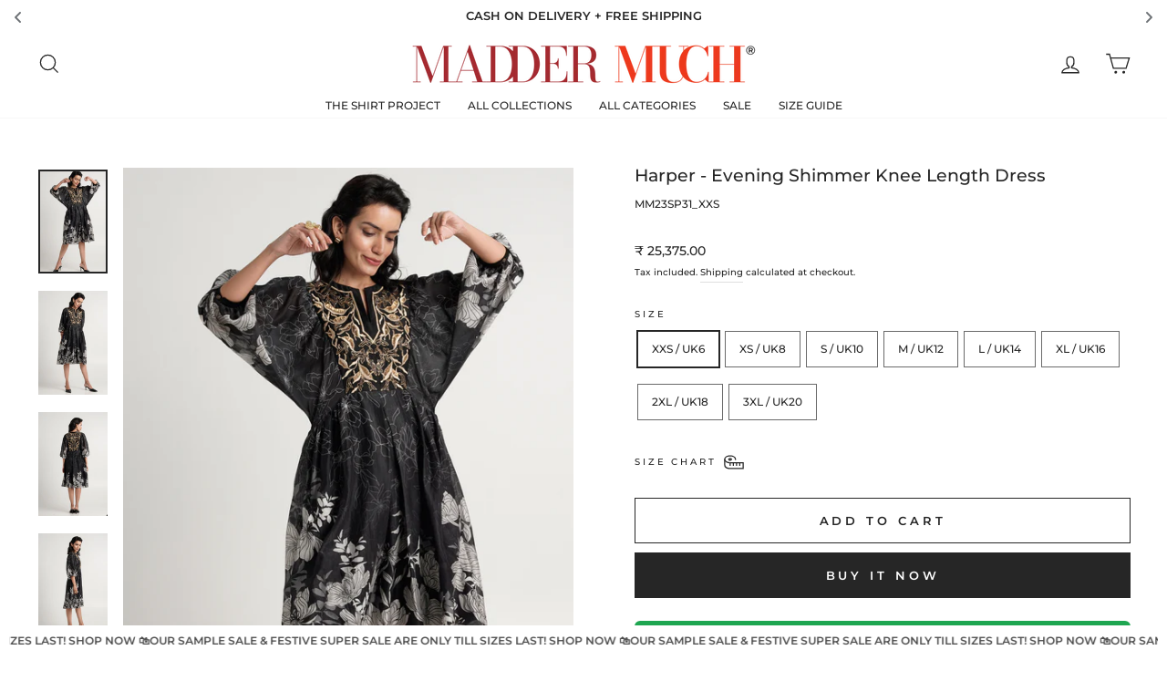

--- FILE ---
content_type: text/html; charset=utf-8
request_url: https://maddermuch.com/en-ie/products/harper-evening-shimmer-knee-length-dress
body_size: 53680
content:
<!doctype html>
<html class="no-js" lang="en" dir="ltr">
<head>

<!-- Google tag (gtag.js) -->
<script async src="https://www.googletagmanager.com/gtag/js?id=AW-318910715"></script>
<script>
  window.dataLayer = window.dataLayer || [];
  function gtag(){dataLayer.push(arguments);}
  gtag('js', new Date());

  gtag('config', 'AW-318910715');
</script>
<!-- Google Tag Manager -->
<script>(function(w,d,s,l,i){w[l]=w[l]||[];w[l].push({'gtm.start':
new Date().getTime(),event:'gtm.js'});var f=d.getElementsByTagName(s)[0],
j=d.createElement(s),dl=l!='dataLayer'?'&l='+l:'';j.async=true;j.src=
'https://www.googletagmanager.com/gtm.js?id='+i+dl;f.parentNode.insertBefore(j,f);
})(window,document,'script','dataLayer','GTM-5MDBHL7');</script>
<!-- End Google Tag Manager -->
  <meta charset="utf-8">
  <meta http-equiv="X-UA-Compatible" content="IE=edge,chrome=1">
  <meta name="viewport" content="width=device-width,initial-scale=1">
  <meta name="theme-color" content="#262626">
  <link rel="canonical" href="https://maddermuch.com/en-ie/products/harper-evening-shimmer-knee-length-dress">
  <link rel="preconnect" href="https://cdn.shopify.com" crossorigin>
  <link rel="preconnect" href="https://fonts.shopifycdn.com" crossorigin>
  <link rel="dns-prefetch" href="https://productreviews.shopifycdn.com">
  <link rel="dns-prefetch" href="https://ajax.googleapis.com">
  <link rel="dns-prefetch" href="https://maps.googleapis.com">
  <link rel="dns-prefetch" href="https://maps.gstatic.com"><link rel="shortcut icon" href="//maddermuch.com/cdn/shop/files/MM_Favicon_6f6ca9e7-a41e-486d-9111-9fa80cd1b5c4_32x32.png?v=1669796705" type="image/png" /><script type="application/javascript">
checkoutBuyer = "https://fastrr-boost-ui.pickrr.com/";
</script>
<input type="hidden" value="maddermuch.com" id="sellerDomain"/>
<link rel="stylesheet" href="https://fastrr-boost-ui.pickrr.com/assets/styles/shopify.css">
<script src="https://fastrr-boost-ui.pickrr.com/assets/js/channels/shopify.js" defer></script>
<script src="https://fastrr-boost-ui.pickrr.com/assets/js/channels/shiprocketMarketing.js"></script>
<input type="hidden" value="rz" id="template"/>
<!-- <input type="hidden" value="percent" id="discountType"/>
<input type="hidden" value="5" id="discValue"/> -->
<style>	
  .sr-headless-checkout {
    font-family: inherit;
    font-size: 13px;
    font-weight: 700;
    border-radius: 0px;
    height: 50px;
    letter-spacing: 3.9px;
    margin-top:10px;
    background-color: #262626 ;
     }
     .modal.modal--square.modal--quick-shop .shiprocket-headless{
    display:none !important;
    }
/* .sr-discount-label{
  font-size:0px !important;
}
 .sr-discount-label:before{
    content:"EXTRA 5% OFF on PERFUMES";
    font-size: 9px;
    color: #000;
    text-transform: none;
    top: -8px;
    left: 6px;
    background-color: #53FF73;
    border-radius: 3px;
    padding: 0 10px;
} */
</style>
<title>Harper - Evening Shimmer Knee Length Dress
&ndash; MADDER MUCH
</title>
<meta name="description" content="The Harper Evening Shimmer Knee Length Dress from our luxury collection captures the essence of an ethereal night with its festive shimmer and elegant silhouette. Perfectly suited for a resort evening, this dress will bring timeless beauty to any special occasion. Artisanal Craft:Â This collection combines parts of Han"><meta property="og:site_name" content="MADDER MUCH">
  <meta property="og:url" content="https://maddermuch.com/en-ie/products/harper-evening-shimmer-knee-length-dress">
  <meta property="og:title" content="Harper - Evening Shimmer Knee Length Dress">
  <meta property="og:type" content="product">
  <meta property="og:description" content="The Harper Evening Shimmer Knee Length Dress from our luxury collection captures the essence of an ethereal night with its festive shimmer and elegant silhouette. Perfectly suited for a resort evening, this dress will bring timeless beauty to any special occasion. Artisanal Craft:Â This collection combines parts of Han"><meta property="og:image" content="http://maddermuch.com/cdn/shop/files/Front-4_16c90a4d-8b72-43a6-9480-daa549297813.jpg?v=1698829128">
    <meta property="og:image:secure_url" content="https://maddermuch.com/cdn/shop/files/Front-4_16c90a4d-8b72-43a6-9480-daa549297813.jpg?v=1698829128">
    <meta property="og:image:width" content="1280">
    <meta property="og:image:height" content="1920"><meta name="twitter:site" content="@">
  <meta name="twitter:card" content="summary_large_image">
  <meta name="twitter:title" content="Harper - Evening Shimmer Knee Length Dress">
  <meta name="twitter:description" content="The Harper Evening Shimmer Knee Length Dress from our luxury collection captures the essence of an ethereal night with its festive shimmer and elegant silhouette. Perfectly suited for a resort evening, this dress will bring timeless beauty to any special occasion. Artisanal Craft:Â This collection combines parts of Han">
<style data-shopify>@font-face {
  font-family: Montserrat;
  font-weight: 500;
  font-style: normal;
  font-display: swap;
  src: url("//maddermuch.com/cdn/fonts/montserrat/montserrat_n5.07ef3781d9c78c8b93c98419da7ad4fbeebb6635.woff2") format("woff2"),
       url("//maddermuch.com/cdn/fonts/montserrat/montserrat_n5.adf9b4bd8b0e4f55a0b203cdd84512667e0d5e4d.woff") format("woff");
}

  @font-face {
  font-family: Montserrat;
  font-weight: 500;
  font-style: normal;
  font-display: swap;
  src: url("//maddermuch.com/cdn/fonts/montserrat/montserrat_n5.07ef3781d9c78c8b93c98419da7ad4fbeebb6635.woff2") format("woff2"),
       url("//maddermuch.com/cdn/fonts/montserrat/montserrat_n5.adf9b4bd8b0e4f55a0b203cdd84512667e0d5e4d.woff") format("woff");
}


  @font-face {
  font-family: Montserrat;
  font-weight: 600;
  font-style: normal;
  font-display: swap;
  src: url("//maddermuch.com/cdn/fonts/montserrat/montserrat_n6.1326b3e84230700ef15b3a29fb520639977513e0.woff2") format("woff2"),
       url("//maddermuch.com/cdn/fonts/montserrat/montserrat_n6.652f051080eb14192330daceed8cd53dfdc5ead9.woff") format("woff");
}

  @font-face {
  font-family: Montserrat;
  font-weight: 500;
  font-style: italic;
  font-display: swap;
  src: url("//maddermuch.com/cdn/fonts/montserrat/montserrat_i5.d3a783eb0cc26f2fda1e99d1dfec3ebaea1dc164.woff2") format("woff2"),
       url("//maddermuch.com/cdn/fonts/montserrat/montserrat_i5.76d414ea3d56bb79ef992a9c62dce2e9063bc062.woff") format("woff");
}

  @font-face {
  font-family: Montserrat;
  font-weight: 600;
  font-style: italic;
  font-display: swap;
  src: url("//maddermuch.com/cdn/fonts/montserrat/montserrat_i6.e90155dd2f004112a61c0322d66d1f59dadfa84b.woff2") format("woff2"),
       url("//maddermuch.com/cdn/fonts/montserrat/montserrat_i6.41470518d8e9d7f1bcdd29a447c2397e5393943f.woff") format("woff");
}

</style><link href="//maddermuch.com/cdn/shop/t/42/assets/theme.css?v=77956280449097654521763469429" rel="stylesheet" type="text/css" media="all" />
<style data-shopify>:root {
    --typeHeaderPrimary: Montserrat;
    --typeHeaderFallback: sans-serif;
    --typeHeaderSize: 22px;
    --typeHeaderWeight: 500;
    --typeHeaderLineHeight: 1;
    --typeHeaderSpacing: 0.0em;

    --typeBasePrimary:Montserrat;
    --typeBaseFallback:sans-serif;
    --typeBaseSize: 12px;
    --typeBaseWeight: 500;
    --typeBaseSpacing: 0.0em;
    --typeBaseLineHeight: 2;

    --typeCollectionTitle: 15px;

    --iconWeight: 3px;
    --iconLinecaps: miter;

    
      --buttonRadius: 0px;
    

    --colorGridOverlayOpacity: 0.1;
  }

  .placeholder-content {
    background-image: linear-gradient(100deg, #ffffff 40%, #f7f7f7 63%, #ffffff 79%);
  }</style><script>
    document.documentElement.className = document.documentElement.className.replace('no-js', 'js');

    window.theme = window.theme || {};
    theme.routes = {
      home: "/en-ie",
      cart: "/en-ie/cart.js",
      cartPage: "/en-ie/cart",
      cartAdd: "/en-ie/cart/add.js",
      cartChange: "/en-ie/cart/change.js",
      search: "/en-ie/search"
    };
    theme.strings = {
      soldOut: "Sold Out",
      unavailable: "Unavailable",
      inStockLabel: "In stock, ready to ship",
      oneStockLabel: "Low stock - [count] item left",
      otherStockLabel: "Low stock - [count] items left",
      willNotShipUntil: "Ready to ship [date]",
      willBeInStockAfter: "Back in stock [date]",
      waitingForStock: "Inventory on the way",
      savePrice: "Save [saved_amount]",
      cartEmpty: "Your cart is currently empty.",
      cartTermsConfirmation: "You must agree with the terms and conditions of sales to check out",
      searchCollections: "Collections:",
      searchPages: "Pages:",
      searchArticles: "Articles:",
      productFrom: "from ",
    };
    theme.settings = {
      cartType: "drawer",
      isCustomerTemplate: false,
      moneyFormat: "\u003cspan class=money\u003e₹ {{amount}}\u003c\/span\u003e",
      saveType: "percent",
      productImageSize: "portrait",
      productImageCover: false,
      predictiveSearch: true,
      predictiveSearchType: "product,article,page,collection",
      predictiveSearchVendor: false,
      predictiveSearchPrice: false,
      quickView: true,
      themeName: 'Impulse',
      themeVersion: "7.1.0"
    };
  </script>

  <script>window.performance && window.performance.mark && window.performance.mark('shopify.content_for_header.start');</script><meta name="google-site-verification" content="hPjl3YmC_Kjjxo4qaquVRipOsUtBL-rDLUb6ENEIxzY">
<meta id="shopify-digital-wallet" name="shopify-digital-wallet" content="/57096863950/digital_wallets/dialog">
<link rel="alternate" hreflang="x-default" href="https://maddermuch.com/products/harper-evening-shimmer-knee-length-dress">
<link rel="alternate" hreflang="en" href="https://maddermuch.com/products/harper-evening-shimmer-knee-length-dress">
<link rel="alternate" hreflang="en-AE" href="https://maddermuch.com/en-ae/products/harper-evening-shimmer-knee-length-dress">
<link rel="alternate" hreflang="en-US" href="https://maddermuch.com/en-us/products/harper-evening-shimmer-knee-length-dress">
<link rel="alternate" hreflang="en-IE" href="https://maddermuch.com/en-ie/products/harper-evening-shimmer-knee-length-dress">
<link rel="alternate" hreflang="en-GB" href="https://maddermuch.com/en-gb/products/harper-evening-shimmer-knee-length-dress">
<link rel="alternate" hreflang="en-JP" href="https://maddermuch.com/en-jp/products/harper-evening-shimmer-knee-length-dress">
<link rel="alternate" hreflang="en-QA" href="https://maddermuch.com/en-qa/products/harper-evening-shimmer-knee-length-dress">
<link rel="alternate" hreflang="en-AU" href="https://maddermuch.com/en-au/products/harper-evening-shimmer-knee-length-dress">
<link rel="alternate" hreflang="en-CA" href="https://maddermuch.com/en-ca/products/harper-evening-shimmer-knee-length-dress">
<link rel="alternate" hreflang="en-SG" href="https://maddermuch.com/en-sg/products/harper-evening-shimmer-knee-length-dress">
<link rel="alternate" hreflang="en-SA" href="https://maddermuch.com/en-sa/products/harper-evening-shimmer-knee-length-dress">
<link rel="alternate" hreflang="en-MY" href="https://maddermuch.com/en-my/products/harper-evening-shimmer-knee-length-dress">
<link rel="alternate" hreflang="en-KW" href="https://maddermuch.com/en-kw/products/harper-evening-shimmer-knee-length-dress">
<link rel="alternate" hreflang="en-NZ" href="https://maddermuch.com/en-nz/products/harper-evening-shimmer-knee-length-dress">
<link rel="alternate" hreflang="en-HK" href="https://maddermuch.com/en-hk/products/harper-evening-shimmer-knee-length-dress">
<link rel="alternate" hreflang="en-DE" href="https://maddermuch.com/en-de/products/harper-evening-shimmer-knee-length-dress">
<link rel="alternate" hreflang="en-CH" href="https://maddermuch.com/en-ch/products/harper-evening-shimmer-knee-length-dress">
<link rel="alternate" hreflang="en-FR" href="https://maddermuch.com/en-fr/products/harper-evening-shimmer-knee-length-dress">
<link rel="alternate" type="application/json+oembed" href="https://maddermuch.com/en-ie/products/harper-evening-shimmer-knee-length-dress.oembed">
<script async="async" src="/checkouts/internal/preloads.js?locale=en-IE"></script>
<script id="shopify-features" type="application/json">{"accessToken":"ac65b24019e7cec7e80df830447db060","betas":["rich-media-storefront-analytics"],"domain":"maddermuch.com","predictiveSearch":true,"shopId":57096863950,"locale":"en"}</script>
<script>var Shopify = Shopify || {};
Shopify.shop = "maddermuch.myshopify.com";
Shopify.locale = "en";
Shopify.currency = {"active":"INR","rate":"1.0"};
Shopify.country = "IE";
Shopify.theme = {"name":"FV3\u003c\u003e nx02 - Faster","id":136335622350,"schema_name":"Impulse","schema_version":"7.1.0","theme_store_id":857,"role":"main"};
Shopify.theme.handle = "null";
Shopify.theme.style = {"id":null,"handle":null};
Shopify.cdnHost = "maddermuch.com/cdn";
Shopify.routes = Shopify.routes || {};
Shopify.routes.root = "/en-ie/";</script>
<script type="module">!function(o){(o.Shopify=o.Shopify||{}).modules=!0}(window);</script>
<script>!function(o){function n(){var o=[];function n(){o.push(Array.prototype.slice.apply(arguments))}return n.q=o,n}var t=o.Shopify=o.Shopify||{};t.loadFeatures=n(),t.autoloadFeatures=n()}(window);</script>
<script id="shop-js-analytics" type="application/json">{"pageType":"product"}</script>
<script defer="defer" async type="module" src="//maddermuch.com/cdn/shopifycloud/shop-js/modules/v2/client.init-shop-cart-sync_C5BV16lS.en.esm.js"></script>
<script defer="defer" async type="module" src="//maddermuch.com/cdn/shopifycloud/shop-js/modules/v2/chunk.common_CygWptCX.esm.js"></script>
<script type="module">
  await import("//maddermuch.com/cdn/shopifycloud/shop-js/modules/v2/client.init-shop-cart-sync_C5BV16lS.en.esm.js");
await import("//maddermuch.com/cdn/shopifycloud/shop-js/modules/v2/chunk.common_CygWptCX.esm.js");

  window.Shopify.SignInWithShop?.initShopCartSync?.({"fedCMEnabled":true,"windoidEnabled":true});

</script>
<script>(function() {
  var isLoaded = false;
  function asyncLoad() {
    if (isLoaded) return;
    isLoaded = true;
    var urls = ["https:\/\/instafeed.nfcube.com\/cdn\/c0a33ea6d8c883e232cc71adbc19f08a.js?shop=maddermuch.myshopify.com","https:\/\/cdn.shopify.com\/s\/files\/1\/0033\/3538\/9233\/files\/pushdaddy_v90_test.js?shop=maddermuch.myshopify.com","https:\/\/cdn.shopify.com\/s\/files\/1\/0033\/3538\/9233\/files\/pushdaddy_a2.js?shop=maddermuch.myshopify.com","https:\/\/cdn.zecpe.com\/payModal\/checkout.js?shop=maddermuch.myshopify.com","https:\/\/cdn.zecpe.com\/payModal\/events-embed.js?shop=maddermuch.myshopify.com","https:\/\/apps.synctrack.io\/cta-buttons\/cta-group-button.js?v=1733996440\u0026shop=maddermuch.myshopify.com","https:\/\/sr-cdn.shiprocket.in\/sr-promise\/static\/uc.js?channel_id=4\u0026sr_company_id=1676502\u0026shop=maddermuch.myshopify.com"];
    for (var i = 0; i < urls.length; i++) {
      var s = document.createElement('script');
      s.type = 'text/javascript';
      s.async = true;
      s.src = urls[i];
      var x = document.getElementsByTagName('script')[0];
      x.parentNode.insertBefore(s, x);
    }
  };
  if(window.attachEvent) {
    window.attachEvent('onload', asyncLoad);
  } else {
    window.addEventListener('load', asyncLoad, false);
  }
})();</script>
<script id="__st">var __st={"a":57096863950,"offset":19800,"reqid":"720b1298-2b26-4c2a-97e8-5264c8a71746-1768789471","pageurl":"maddermuch.com\/en-ie\/products\/harper-evening-shimmer-knee-length-dress","u":"11c9d32cf7b8","p":"product","rtyp":"product","rid":7278863646926};</script>
<script>window.ShopifyPaypalV4VisibilityTracking = true;</script>
<script id="form-persister">!function(){'use strict';const t='contact',e='new_comment',n=[[t,t],['blogs',e],['comments',e],[t,'customer']],o='password',r='form_key',c=['recaptcha-v3-token','g-recaptcha-response','h-captcha-response',o],s=()=>{try{return window.sessionStorage}catch{return}},i='__shopify_v',u=t=>t.elements[r],a=function(){const t=[...n].map((([t,e])=>`form[action*='/${t}']:not([data-nocaptcha='true']) input[name='form_type'][value='${e}']`)).join(',');var e;return e=t,()=>e?[...document.querySelectorAll(e)].map((t=>t.form)):[]}();function m(t){const e=u(t);a().includes(t)&&(!e||!e.value)&&function(t){try{if(!s())return;!function(t){const e=s();if(!e)return;const n=u(t);if(!n)return;const o=n.value;o&&e.removeItem(o)}(t);const e=Array.from(Array(32),(()=>Math.random().toString(36)[2])).join('');!function(t,e){u(t)||t.append(Object.assign(document.createElement('input'),{type:'hidden',name:r})),t.elements[r].value=e}(t,e),function(t,e){const n=s();if(!n)return;const r=[...t.querySelectorAll(`input[type='${o}']`)].map((({name:t})=>t)),u=[...c,...r],a={};for(const[o,c]of new FormData(t).entries())u.includes(o)||(a[o]=c);n.setItem(e,JSON.stringify({[i]:1,action:t.action,data:a}))}(t,e)}catch(e){console.error('failed to persist form',e)}}(t)}const f=t=>{if('true'===t.dataset.persistBound)return;const e=function(t,e){const n=function(t){return'function'==typeof t.submit?t.submit:HTMLFormElement.prototype.submit}(t).bind(t);return function(){let t;return()=>{t||(t=!0,(()=>{try{e(),n()}catch(t){(t=>{console.error('form submit failed',t)})(t)}})(),setTimeout((()=>t=!1),250))}}()}(t,(()=>{m(t)}));!function(t,e){if('function'==typeof t.submit&&'function'==typeof e)try{t.submit=e}catch{}}(t,e),t.addEventListener('submit',(t=>{t.preventDefault(),e()})),t.dataset.persistBound='true'};!function(){function t(t){const e=(t=>{const e=t.target;return e instanceof HTMLFormElement?e:e&&e.form})(t);e&&m(e)}document.addEventListener('submit',t),document.addEventListener('DOMContentLoaded',(()=>{const e=a();for(const t of e)f(t);var n;n=document.body,new window.MutationObserver((t=>{for(const e of t)if('childList'===e.type&&e.addedNodes.length)for(const t of e.addedNodes)1===t.nodeType&&'FORM'===t.tagName&&a().includes(t)&&f(t)})).observe(n,{childList:!0,subtree:!0,attributes:!1}),document.removeEventListener('submit',t)}))}()}();</script>
<script integrity="sha256-4kQ18oKyAcykRKYeNunJcIwy7WH5gtpwJnB7kiuLZ1E=" data-source-attribution="shopify.loadfeatures" defer="defer" src="//maddermuch.com/cdn/shopifycloud/storefront/assets/storefront/load_feature-a0a9edcb.js" crossorigin="anonymous"></script>
<script data-source-attribution="shopify.dynamic_checkout.dynamic.init">var Shopify=Shopify||{};Shopify.PaymentButton=Shopify.PaymentButton||{isStorefrontPortableWallets:!0,init:function(){window.Shopify.PaymentButton.init=function(){};var t=document.createElement("script");t.src="https://maddermuch.com/cdn/shopifycloud/portable-wallets/latest/portable-wallets.en.js",t.type="module",document.head.appendChild(t)}};
</script>
<script data-source-attribution="shopify.dynamic_checkout.buyer_consent">
  function portableWalletsHideBuyerConsent(e){var t=document.getElementById("shopify-buyer-consent"),n=document.getElementById("shopify-subscription-policy-button");t&&n&&(t.classList.add("hidden"),t.setAttribute("aria-hidden","true"),n.removeEventListener("click",e))}function portableWalletsShowBuyerConsent(e){var t=document.getElementById("shopify-buyer-consent"),n=document.getElementById("shopify-subscription-policy-button");t&&n&&(t.classList.remove("hidden"),t.removeAttribute("aria-hidden"),n.addEventListener("click",e))}window.Shopify?.PaymentButton&&(window.Shopify.PaymentButton.hideBuyerConsent=portableWalletsHideBuyerConsent,window.Shopify.PaymentButton.showBuyerConsent=portableWalletsShowBuyerConsent);
</script>
<script>
  function portableWalletsCleanup(e){e&&e.src&&console.error("Failed to load portable wallets script "+e.src);var t=document.querySelectorAll("shopify-accelerated-checkout .shopify-payment-button__skeleton, shopify-accelerated-checkout-cart .wallet-cart-button__skeleton"),e=document.getElementById("shopify-buyer-consent");for(let e=0;e<t.length;e++)t[e].remove();e&&e.remove()}function portableWalletsNotLoadedAsModule(e){e instanceof ErrorEvent&&"string"==typeof e.message&&e.message.includes("import.meta")&&"string"==typeof e.filename&&e.filename.includes("portable-wallets")&&(window.removeEventListener("error",portableWalletsNotLoadedAsModule),window.Shopify.PaymentButton.failedToLoad=e,"loading"===document.readyState?document.addEventListener("DOMContentLoaded",window.Shopify.PaymentButton.init):window.Shopify.PaymentButton.init())}window.addEventListener("error",portableWalletsNotLoadedAsModule);
</script>

<script type="module" src="https://maddermuch.com/cdn/shopifycloud/portable-wallets/latest/portable-wallets.en.js" onError="portableWalletsCleanup(this)" crossorigin="anonymous"></script>
<script nomodule>
  document.addEventListener("DOMContentLoaded", portableWalletsCleanup);
</script>

<link id="shopify-accelerated-checkout-styles" rel="stylesheet" media="screen" href="https://maddermuch.com/cdn/shopifycloud/portable-wallets/latest/accelerated-checkout-backwards-compat.css" crossorigin="anonymous">
<style id="shopify-accelerated-checkout-cart">
        #shopify-buyer-consent {
  margin-top: 1em;
  display: inline-block;
  width: 100%;
}

#shopify-buyer-consent.hidden {
  display: none;
}

#shopify-subscription-policy-button {
  background: none;
  border: none;
  padding: 0;
  text-decoration: underline;
  font-size: inherit;
  cursor: pointer;
}

#shopify-subscription-policy-button::before {
  box-shadow: none;
}

      </style>

<script>window.performance && window.performance.mark && window.performance.mark('shopify.content_for_header.end');</script>
  <script>
  function getUserTimezone() {
    return Intl.DateTimeFormat().resolvedOptions().timeZone;
  }
  function renderButton(showShiprocketCheckout) {
    let modifiedCSS = "";
    if (showShiprocketCheckout) {
      modifiedCSS = `
        button[name="checkout"]{display:none !important;}
        .shopify-payment-button{display:none !important;}
        .shopify-payment-button__button.shopify-payment-button__button--unbranded{display:none !important;}
      `;
    } else {
      modifiedCSS = `
        .shiprocket-headless{display:none !important;}
      `;
    }
    const styleElement = document.createElement("style");
    styleElement.textContent = modifiedCSS;
    document.head.appendChild(styleElement);
  }
  function checkAndSetButtonVisibility() {
    const indiaTimezones = ["Asia/Kolkata", "Asia/Calcutta"];
    const userTimezone = getUserTimezone();
    const isIndia = indiaTimezones.includes(userTimezone);
    renderButton(isIndia);
  }
  checkAndSetButtonVisibility();
</script>

  <script src="//maddermuch.com/cdn/shop/t/42/assets/vendor-scripts-v11.js" defer="defer"></script><script src="//maddermuch.com/cdn/shop/t/42/assets/theme.js?v=13862351161817530741761806904" defer="defer"></script>

  <script type="text/javascript">
    (function(c,l,a,r,i,t,y){
        c[a]=c[a]||function(){(c[a].q=c[a].q||[]).push(arguments)};
        t=l.createElement(r);t.async=1;t.src="https://www.clarity.ms/tag/"+i;
        y=l.getElementsByTagName(r)[0];y.parentNode.insertBefore(t,y);
    })(window, document, "clarity", "script", "n43fqthuvx");
</script>
  
<script type="text/javascript">
    (function(c,l,a,r,i,t,y){
        c[a]=c[a]||function(){(c[a].q=c[a].q||[]).push(arguments)};
        t=l.createElement(r);t.async=1;t.src="https://www.clarity.ms/tag/"+i;
        y=l.getElementsByTagName(r)[0];y.parentNode.insertBefore(t,y);
    })(window, document, "clarity", "script", "n4392qw1ki");
</script>
  
<!-- BEGIN app block: shopify://apps/essential-announcer/blocks/app-embed/93b5429f-c8d6-4c33-ae14-250fd84f361b --><script>
  
    window.essentialAnnouncementConfigs = [{"id":"a3f7220d-85bd-4b19-8f3f-fb87ded1525f","createdAt":"2024-10-16T13:24:53.754+00:00","name":"RTS","title":"OUR SAMPLE SALE & FESTIVE SUPER SALE ARE ONLY TILL SIZES LAST! SHOP NOW 🛍️","subheading":"","style":{"icon":{"size":32,"originalColor":true,"color":{"hex":"#333333"},"background":{"hex":"#ffffff","alpha":0,"rgba":"rgba(255, 255, 255, 0)"},"cornerRadius":4},"selectedTemplate":"custom","position":"bottom-page","stickyBar":false,"backgroundType":"singleBackground","singleColor":"#FFFFFF","gradientTurn":"90","gradientStart":"#DDDDDD","gradientEnd":"#FFFFFF","borderRadius":"0","borderSize":"0","borderColor":"#c5c8d1","titleSize":"12","titleColor":"#4d4d4d","font":"","subheadingSize":"14","subheadingColor":"#202223","buttonBackgroundColor":"#262626","buttonFontSize":"14","buttonFontColor":"#FFFFFF","buttonBorderRadius":"4","couponCodeButtonOutlineColor":"#202223","couponCodeButtonIconColor":"#202223","couponCodeButtonFontColor":"#202223","couponCodeButtonFontSize":"14","couponCodeButtonBorderRadius":"4","closeIconColor":"#6d7175","arrowIconColor":"#6d7175","spacing":{"insideTop":10,"insideBottom":10,"outsideTop":0,"outsideBottom":10}},"announcementType":"running-line","announcementPlacement":"","published":true,"showOnProducts":[],"showOnCollections":[],"updatedAt":"2025-09-22T09:22:25.973+00:00","CTAType":"","CTALink":"https://maddermuch.myshopify.com","closeButton":false,"buttonText":"Shop now!","announcements":[{"title":"Enjoy a 20% discount on all our products!","subheading":"","CTAType":"button","buttonText":"Shop now!","CTALink":"","icon":"","id":963,"couponCode":""},{"title":"Enjoy a 20% discount on all our products!","subheading":"","CTAType":"button","buttonText":"Shop now!","CTALink":"","icon":"","id":759,"couponCode":""}],"shop":"maddermuch.myshopify.com","animationSpeed":60,"rotateDuration":4,"translations":[],"startDate":null,"endDate":null,"icon":"","locationType":"","showInCountries":[],"showOnProductsInCollections":[],"type":"product-page","couponCode":""},{"id":"0ab9c693-ab6b-4a8c-84d6-4db9d0a148b6","createdAt":"2023-12-06T09:50:15.172+00:00","name":"Moving Banner","title":"★  WORLD WIDE DELIVERY  ★  CASH-ON-DELIVERY WITHIN INDIA  ★  WHATSAPP FOR CUSTOMIZATION  ★ \n 10% OFF ON ALL ORDERS  ★  FREE SHIPPING WITHIN INDIA ★","subheading":"","style":{"icon":{"size":32,"originalColor":true,"color":{"hex":"#333333"},"background":{"hex":"#ffffff","alpha":0,"rgba":"rgba(255, 255, 255, 0)"},"cornerRadius":4},"selectedTemplate":"custom","position":"top-page","stickyBar":false,"backgroundType":"singleBackground","singleColor":"#ffffff","gradientTurn":"90","gradientStart":"#DDDDDD","gradientEnd":"#FFFFFF","borderRadius":"0","borderSize":"0","borderColor":"#c5c8d1","titleSize":"13","titleColor":"#262626","font":"","subheadingSize":"14","subheadingColor":"#262626","buttonBackgroundColor":"#262626","buttonFontSize":"14","buttonFontColor":"#FFFFFF","buttonBorderRadius":"4","couponCodeButtonOutlineColor":"#202223","couponCodeButtonIconColor":"#202223","couponCodeButtonFontColor":"#202223","couponCodeButtonFontSize":"14","couponCodeButtonBorderRadius":"4","closeIconColor":"#6d7175","arrowIconColor":"#6d7175","spacing":{"insideTop":10,"insideBottom":10,"outsideTop":0,"outsideBottom":10}},"announcementType":"rotating","announcementPlacement":"","published":true,"showOnProducts":[],"showOnCollections":[],"updatedAt":"2025-09-08T11:42:06.491+00:00","CTAType":"","CTALink":"https://maddermuch.myshopify.com","closeButton":false,"buttonText":"Shop now!","announcements":[{"title":"CASH ON DELIVERY + FREE SHIPPING","subheading":"","CTAType":"","buttonText":"Shop now!","CTALink":"","id":37,"icon":"","couponCode":""},{"title":"ALL ORDERS DELIVERED IN 5 TO 10 DAYS!","subheading":"","CTAType":"","buttonText":"Shop now!","CTALink":"","id":78,"icon":"","couponCode":""},{"title":"FOR ASSISTANCE, WHATSAPP: +91-8879331234","subheading":"","CTAType":"","buttonText":"Shop now!","CTALink":"","icon":"","id":80,"couponCode":""},{"title":"EXCITING OFFERS AUTOMATICALLY APPLIED AT CHECKOUT!","subheading":"","CTAType":"","buttonText":"Shop now!","CTALink":"","icon":"","id":17,"couponCode":""}],"shop":"maddermuch.myshopify.com","animationSpeed":74,"rotateDuration":5,"translations":[],"startDate":null,"endDate":null,"icon":null,"locationType":"","showInCountries":[],"showOnProductsInCollections":[],"type":"","couponCode":""}];
  
  window.essentialAnnouncementMeta = {
    productCollections: [{"id":284212330702,"handle":"all-clothing","title":"All Clothing","updated_at":"2026-01-12T17:33:18+05:30","body_html":"","published_at":"2023-02-18T20:05:02+05:30","sort_order":"alpha-asc","template_suffix":"","disjunctive":true,"rules":[{"column":"tag","relation":"equals","condition":"india"}],"published_scope":"web"},{"id":273600774350,"handle":"all-dresses","title":"All Dresses","updated_at":"2026-01-18T17:34:07+05:30","body_html":"","published_at":"2021-09-28T18:22:38+05:30","sort_order":"manual","template_suffix":"","disjunctive":true,"rules":[{"column":"tag","relation":"equals","condition":"Midi Dress"},{"column":"tag","relation":"equals","condition":"Long Dress"},{"column":"tag","relation":"equals","condition":"Short Dress"}],"published_scope":"web","image":{"created_at":"2023-08-13T14:19:30+05:30","alt":"","width":1080,"height":1350,"src":"\/\/maddermuch.com\/cdn\/shop\/collections\/12.jpg?v=1691917529"}},{"id":276270710990,"handle":"co-ord-sets-set-twos","title":"Co-ord Sets - Set Twos \u0026 Threes","updated_at":"2026-01-09T17:33:20+05:30","body_html":"","published_at":"2021-12-13T13:25:45+05:30","sort_order":"manual","template_suffix":"","disjunctive":false,"rules":[{"column":"tag","relation":"equals","condition":"Co-ord Set"}],"published_scope":"web","image":{"created_at":"2023-08-13T14:23:08+05:30","alt":"","width":1280,"height":1920,"src":"\/\/maddermuch.com\/cdn\/shop\/collections\/12_e17d24cf-46d1-4520-af33-fe1878314ce7.jpg?v=1691918035"}},{"id":293398249678,"handle":"get-dressed","updated_at":"2025-12-29T17:33:45+05:30","published_at":"2023-11-08T11:29:44+05:30","sort_order":"best-selling","template_suffix":"","published_scope":"web","title":"Get Dressed","body_html":""},{"id":293911724238,"handle":"just-for-you","updated_at":"2026-01-12T17:33:18+05:30","published_at":"2023-12-22T12:41:42+05:30","sort_order":"best-selling","template_suffix":"","published_scope":"web","title":"Just for you!","body_html":""},{"id":298874831054,"handle":"long-midi-dresses","title":"Long Midi Dresses","updated_at":"2026-01-12T17:33:18+05:30","body_html":"","published_at":"2025-02-11T15:40:10+05:30","sort_order":"manual","template_suffix":"","disjunctive":true,"rules":[{"column":"tag","relation":"equals","condition":"Long Dress"},{"column":"tag","relation":"equals","condition":"Midi Dress"}],"published_scope":"web"},{"id":293541871822,"handle":"love-celebrations","title":"Love Celebrations","updated_at":"2026-01-09T17:33:20+05:30","body_html":"","published_at":"2023-11-21T16:14:43+05:30","sort_order":"created-desc","template_suffix":"","disjunctive":true,"rules":[{"column":"tag","relation":"equals","condition":"Oasis"},{"column":"tag","relation":"equals","condition":"Villa Rose"}],"published_scope":"web"},{"id":272040100046,"handle":"midi-dress","title":"Midi Dress","updated_at":"2026-01-12T17:33:18+05:30","body_html":"","published_at":"2021-09-04T10:17:21+05:30","sort_order":"created-desc","template_suffix":"","disjunctive":false,"rules":[{"column":"tag","relation":"equals","condition":"Midi Dress"}],"published_scope":"web"},{"id":269380059342,"handle":"new-arrivals","title":"New Arrivals","updated_at":"2026-01-18T17:34:07+05:30","body_html":"","published_at":"2021-07-27T20:15:18+05:30","sort_order":"created-desc","template_suffix":"","disjunctive":false,"rules":[{"column":"tag","relation":"equals","condition":"New Arrivals"}],"published_scope":"web"},{"id":293280809166,"handle":"oasis-your-calm-in-chaos","title":"Oasis - Your Calm in Chaos","updated_at":"2026-01-09T17:33:20+05:30","body_html":"","published_at":"2023-10-26T17:17:56+05:30","sort_order":"best-selling","template_suffix":"","disjunctive":false,"rules":[{"column":"tag","relation":"equals","condition":"Oasis"}],"published_scope":"web","image":{"created_at":"2025-01-15T16:58:11+05:30","alt":null,"width":2400,"height":800,"src":"\/\/maddermuch.com\/cdn\/shop\/collections\/Oasis_Collection_page_banner_-_3.png?v=1736940492"}},{"id":301025034446,"handle":"of-bloom-beyond-light-festive-wear","updated_at":"2026-01-09T17:33:20+05:30","published_at":"2025-07-30T19:31:34+05:30","sort_order":"best-selling","template_suffix":"","published_scope":"web","title":"Of Bloom \u0026 Beyond | Light Festive Wear","body_html":""},{"id":273843519694,"handle":"premium-edit","title":"Premium Edit","updated_at":"2026-01-09T17:33:20+05:30","body_html":"","published_at":"2021-10-02T11:16:22+05:30","sort_order":"best-selling","template_suffix":"","disjunctive":false,"rules":[{"column":"tag","relation":"equals","condition":"PREMIUM"}],"published_scope":"web"},{"id":293477581006,"handle":"teams-favourites","updated_at":"2025-12-24T19:55:03+05:30","published_at":"2023-11-15T11:03:29+05:30","sort_order":"best-selling","template_suffix":"","published_scope":"web","title":"Team's Favourites","body_html":""}],
    productData: {"id":7278863646926,"title":"Harper - Evening Shimmer Knee Length Dress","handle":"harper-evening-shimmer-knee-length-dress","description":"\u003cp\u003eThe Harper Evening Shimmer Knee Length Dress from our luxury collection captures the essence of an ethereal night with its festive shimmer and elegant silhouette. Perfectly suited for a resort evening, this dress will bring timeless beauty to any special occasion.\u003c\/p\u003e\n\u003cp\u003e\u003cstrong\u003e\u003cspan data-preserver-spaces=\"true\"\u003eArtisanal Craft:\u003c\/span\u003e\u003c\/strong\u003e\u003cspan data-preserver-spaces=\"true\"\u003eÂ This collection combines parts of Handloom Chanderi and Silk Organza,Â \u003c\/span\u003e\u003cem\u003e\u003cspan data-preserver-spaces=\"true\"\u003emindfully\u003c\/span\u003e\u003c\/em\u003e\u003cspan data-preserver-spaces=\"true\"\u003eÂ dyed and printed using non-toxic colors, and is safe skin.\u003c\/span\u003e\u003c\/p\u003e\n\u003cp\u003e\u003cstrong\u003e\u003cspan data-preserver-spaces=\"true\"\u003eHighlight:\u003c\/span\u003e\u003c\/strong\u003e\u003cspan data-preserver-spaces=\"true\"\u003eÂ This collection showcases Hand + Machine Embroidery that support local economies with equal opportunities for women and men.\u003c\/span\u003e\u003c\/p\u003e\n\u003cp data-mce-fragment=\"1\"\u003e\u003cstrong data-mce-fragment=\"1\"\u003eDressÂ Length:\u003c\/strong\u003e 40 inches \/ 102 centimeters\u003cbr data-mce-fragment=\"1\"\u003e\u003cstrong data-mce-fragment=\"1\"\u003eSleeve Length:\u003c\/strong\u003e\u003cspan data-mce-fragment=\"1\"\u003e 18 inches \/ 46 centimeters\u003c\/span\u003e\u003cbr data-mce-fragment=\"1\"\u003e\u003cstrong data-mce-fragment=\"1\"\u003eFit Type:\u003c\/strong\u003e\u003cspan data-mce-fragment=\"1\"\u003eÂ \u003c\/span\u003eSemi-fit\u003cbr data-mce-fragment=\"1\"\u003e\u003cstrong data-mce-fragment=\"1\"\u003eLining:\u003c\/strong\u003e\u003cspan data-mce-fragment=\"1\"\u003eÂ Yes\u003c\/span\u003e\u003cbr data-mce-fragment=\"1\"\u003e\u003cstrong data-mce-fragment=\"1\"\u003ePockets:\u003c\/strong\u003eÂ Yes\u003cbr data-mce-fragment=\"1\"\u003e\u003cbr data-mce-fragment=\"1\"\u003eModel is wearing a Size S \/ UK10 and is 5'8\" tall.\u003cbr data-mce-fragment=\"1\"\u003e\u003c\/p\u003e\n\u003cp data-mce-fragment=\"1\"\u003e\u003cstrong data-mce-fragment=\"1\"\u003e\u003cspan data-mce-fragment=\"1\" style=\"text-decoration: underline;\"\u003eOuter:\u003c\/span\u003e\u003c\/strong\u003e\u003cspan data-mce-fragment=\"1\"\u003eÂ \u003c\/span\u003e80% Cotton, 20% Silk\u003cbr\u003e\u003cspan style=\"text-decoration: underline;\"\u003e\u003cstrong\u003eInner:\u003c\/strong\u003e \u003c\/span\u003e100% Cotton Mul, Soft Rayon\u003c\/p\u003e\n\u003cp\u003e\u003cspan data-mce-fragment=\"1\"\u003e\u003cstrong data-mce-fragment=\"1\"\u003eFor Men Folk:\u003c\/strong\u003e\u003c\/span\u003e\u003cspan data-mce-fragment=\"1\"\u003e If you plan on buying \/ gifting - feel free to call or Whatsapp us for suggestions, we will help you buy the best fit!\u003c\/span\u003e\u003c\/p\u003e\n\u003cp data-mce-fragment=\"1\"\u003e\u003cstrong data-mce-fragment=\"1\"\u003eInstagram:\u003c\/strong\u003e\u003cspan data-mce-fragment=\"1\"\u003eÂ \u003c\/span\u003e@maddermuch\u003c\/p\u003e","published_at":"2023-11-01T14:59:26+05:30","created_at":"2023-10-31T12:22:35+05:30","vendor":"MADDER MUCH","type":"Midi Dresses","tags":["Co-ord Set","dress","india","Midi Dress","New Arrivals","Oasis","Premium"],"price":2537500,"price_min":2537500,"price_max":2537500,"available":true,"price_varies":false,"compare_at_price":null,"compare_at_price_min":0,"compare_at_price_max":0,"compare_at_price_varies":false,"variants":[{"id":42247928086734,"title":"XXS \/ UK6","option1":"XXS \/ UK6","option2":null,"option3":null,"sku":"MM23SP31_XXS","requires_shipping":true,"taxable":true,"featured_image":null,"available":true,"name":"Harper - Evening Shimmer Knee Length Dress - XXS \/ UK6","public_title":"XXS \/ UK6","options":["XXS \/ UK6"],"price":2537500,"weight":1500,"compare_at_price":null,"inventory_management":"shopify","barcode":"0","requires_selling_plan":false,"selling_plan_allocations":[]},{"id":42247928119502,"title":"XS \/ UK8","option1":"XS \/ UK8","option2":null,"option3":null,"sku":"MM23SP31_XS","requires_shipping":true,"taxable":true,"featured_image":null,"available":true,"name":"Harper - Evening Shimmer Knee Length Dress - XS \/ UK8","public_title":"XS \/ UK8","options":["XS \/ UK8"],"price":2537500,"weight":1500,"compare_at_price":null,"inventory_management":"shopify","barcode":"0","requires_selling_plan":false,"selling_plan_allocations":[]},{"id":42247928152270,"title":"S \/ UK10","option1":"S \/ UK10","option2":null,"option3":null,"sku":"MM23SP31_S","requires_shipping":true,"taxable":true,"featured_image":null,"available":true,"name":"Harper - Evening Shimmer Knee Length Dress - S \/ UK10","public_title":"S \/ UK10","options":["S \/ UK10"],"price":2537500,"weight":1500,"compare_at_price":null,"inventory_management":"shopify","barcode":"0","requires_selling_plan":false,"selling_plan_allocations":[]},{"id":42247928185038,"title":"M \/ UK12","option1":"M \/ UK12","option2":null,"option3":null,"sku":"MM23SP31_M","requires_shipping":true,"taxable":true,"featured_image":null,"available":true,"name":"Harper - Evening Shimmer Knee Length Dress - M \/ UK12","public_title":"M \/ UK12","options":["M \/ UK12"],"price":2537500,"weight":1500,"compare_at_price":null,"inventory_management":"shopify","barcode":"0","requires_selling_plan":false,"selling_plan_allocations":[]},{"id":42247928217806,"title":"L \/ UK14","option1":"L \/ UK14","option2":null,"option3":null,"sku":"MM23SP31_L","requires_shipping":true,"taxable":true,"featured_image":null,"available":true,"name":"Harper - Evening Shimmer Knee Length Dress - L \/ UK14","public_title":"L \/ UK14","options":["L \/ UK14"],"price":2537500,"weight":1500,"compare_at_price":null,"inventory_management":"shopify","barcode":"0","requires_selling_plan":false,"selling_plan_allocations":[]},{"id":42247928250574,"title":"XL \/ UK16","option1":"XL \/ UK16","option2":null,"option3":null,"sku":"MM23SP31_XL","requires_shipping":true,"taxable":true,"featured_image":null,"available":true,"name":"Harper - Evening Shimmer Knee Length Dress - XL \/ UK16","public_title":"XL \/ UK16","options":["XL \/ UK16"],"price":2537500,"weight":1500,"compare_at_price":null,"inventory_management":"shopify","barcode":"0","requires_selling_plan":false,"selling_plan_allocations":[]},{"id":42247928283342,"title":"2XL \/ UK18","option1":"2XL \/ UK18","option2":null,"option3":null,"sku":"MM23SP31_2XL","requires_shipping":true,"taxable":true,"featured_image":null,"available":true,"name":"Harper - Evening Shimmer Knee Length Dress - 2XL \/ UK18","public_title":"2XL \/ UK18","options":["2XL \/ UK18"],"price":2537500,"weight":1500,"compare_at_price":null,"inventory_management":"shopify","barcode":"0","requires_selling_plan":false,"selling_plan_allocations":[]},{"id":42247928316110,"title":"3XL \/ UK20","option1":"3XL \/ UK20","option2":null,"option3":null,"sku":"MM23SP31_3XL","requires_shipping":true,"taxable":true,"featured_image":null,"available":true,"name":"Harper - Evening Shimmer Knee Length Dress - 3XL \/ UK20","public_title":"3XL \/ UK20","options":["3XL \/ UK20"],"price":2537500,"weight":1500,"compare_at_price":null,"inventory_management":"shopify","barcode":"0","requires_selling_plan":false,"selling_plan_allocations":[]}],"images":["\/\/maddermuch.com\/cdn\/shop\/files\/Front-4_16c90a4d-8b72-43a6-9480-daa549297813.jpg?v=1698829128","\/\/maddermuch.com\/cdn\/shop\/files\/Front-5_adb666d1-1d2b-41b7-941f-024c27f55918.jpg?v=1698829128","\/\/maddermuch.com\/cdn\/shop\/files\/Back-1_af43112e-9888-400c-bef0-55bb3f757bde.jpg?v=1698829128","\/\/maddermuch.com\/cdn\/shop\/files\/Side-1_7eb5503c-948f-4e28-8caf-b792b40a6959.jpg?v=1698829128","\/\/maddermuch.com\/cdn\/shop\/files\/Detail-1_07e03672-cf44-407a-aeca-9d75a1470966.jpg?v=1698829117","\/\/maddermuch.com\/cdn\/shop\/files\/Detail-2_11a22c65-7f17-40c8-991d-c81725b1e6b4.jpg?v=1698829117","\/\/maddermuch.com\/cdn\/shop\/files\/Detail-3_4bd3bf2b-cdad-4048-9c30-4ea8ed6754d8.jpg?v=1698829117"],"featured_image":"\/\/maddermuch.com\/cdn\/shop\/files\/Front-4_16c90a4d-8b72-43a6-9480-daa549297813.jpg?v=1698829128","options":["Size"],"media":[{"alt":null,"id":27383323885774,"position":1,"preview_image":{"aspect_ratio":0.667,"height":1920,"width":1280,"src":"\/\/maddermuch.com\/cdn\/shop\/files\/Front-4_16c90a4d-8b72-43a6-9480-daa549297813.jpg?v=1698829128"},"aspect_ratio":0.667,"height":1920,"media_type":"image","src":"\/\/maddermuch.com\/cdn\/shop\/files\/Front-4_16c90a4d-8b72-43a6-9480-daa549297813.jpg?v=1698829128","width":1280},{"alt":null,"id":27383323918542,"position":2,"preview_image":{"aspect_ratio":0.667,"height":1920,"width":1280,"src":"\/\/maddermuch.com\/cdn\/shop\/files\/Front-5_adb666d1-1d2b-41b7-941f-024c27f55918.jpg?v=1698829128"},"aspect_ratio":0.667,"height":1920,"media_type":"image","src":"\/\/maddermuch.com\/cdn\/shop\/files\/Front-5_adb666d1-1d2b-41b7-941f-024c27f55918.jpg?v=1698829128","width":1280},{"alt":null,"id":27383323689166,"position":3,"preview_image":{"aspect_ratio":0.667,"height":1920,"width":1280,"src":"\/\/maddermuch.com\/cdn\/shop\/files\/Back-1_af43112e-9888-400c-bef0-55bb3f757bde.jpg?v=1698829128"},"aspect_ratio":0.667,"height":1920,"media_type":"image","src":"\/\/maddermuch.com\/cdn\/shop\/files\/Back-1_af43112e-9888-400c-bef0-55bb3f757bde.jpg?v=1698829128","width":1280},{"alt":null,"id":27383323951310,"position":4,"preview_image":{"aspect_ratio":0.667,"height":1920,"width":1280,"src":"\/\/maddermuch.com\/cdn\/shop\/files\/Side-1_7eb5503c-948f-4e28-8caf-b792b40a6959.jpg?v=1698829128"},"aspect_ratio":0.667,"height":1920,"media_type":"image","src":"\/\/maddermuch.com\/cdn\/shop\/files\/Side-1_7eb5503c-948f-4e28-8caf-b792b40a6959.jpg?v=1698829128","width":1280},{"alt":null,"id":27383323721934,"position":5,"preview_image":{"aspect_ratio":0.667,"height":1920,"width":1280,"src":"\/\/maddermuch.com\/cdn\/shop\/files\/Detail-1_07e03672-cf44-407a-aeca-9d75a1470966.jpg?v=1698829117"},"aspect_ratio":0.667,"height":1920,"media_type":"image","src":"\/\/maddermuch.com\/cdn\/shop\/files\/Detail-1_07e03672-cf44-407a-aeca-9d75a1470966.jpg?v=1698829117","width":1280},{"alt":null,"id":27383323754702,"position":6,"preview_image":{"aspect_ratio":0.667,"height":1920,"width":1280,"src":"\/\/maddermuch.com\/cdn\/shop\/files\/Detail-2_11a22c65-7f17-40c8-991d-c81725b1e6b4.jpg?v=1698829117"},"aspect_ratio":0.667,"height":1920,"media_type":"image","src":"\/\/maddermuch.com\/cdn\/shop\/files\/Detail-2_11a22c65-7f17-40c8-991d-c81725b1e6b4.jpg?v=1698829117","width":1280},{"alt":null,"id":27383323787470,"position":7,"preview_image":{"aspect_ratio":0.667,"height":1920,"width":1280,"src":"\/\/maddermuch.com\/cdn\/shop\/files\/Detail-3_4bd3bf2b-cdad-4048-9c30-4ea8ed6754d8.jpg?v=1698829117"},"aspect_ratio":0.667,"height":1920,"media_type":"image","src":"\/\/maddermuch.com\/cdn\/shop\/files\/Detail-3_4bd3bf2b-cdad-4048-9c30-4ea8ed6754d8.jpg?v=1698829117","width":1280}],"requires_selling_plan":false,"selling_plan_groups":[],"content":"\u003cp\u003eThe Harper Evening Shimmer Knee Length Dress from our luxury collection captures the essence of an ethereal night with its festive shimmer and elegant silhouette. Perfectly suited for a resort evening, this dress will bring timeless beauty to any special occasion.\u003c\/p\u003e\n\u003cp\u003e\u003cstrong\u003e\u003cspan data-preserver-spaces=\"true\"\u003eArtisanal Craft:\u003c\/span\u003e\u003c\/strong\u003e\u003cspan data-preserver-spaces=\"true\"\u003eÂ This collection combines parts of Handloom Chanderi and Silk Organza,Â \u003c\/span\u003e\u003cem\u003e\u003cspan data-preserver-spaces=\"true\"\u003emindfully\u003c\/span\u003e\u003c\/em\u003e\u003cspan data-preserver-spaces=\"true\"\u003eÂ dyed and printed using non-toxic colors, and is safe skin.\u003c\/span\u003e\u003c\/p\u003e\n\u003cp\u003e\u003cstrong\u003e\u003cspan data-preserver-spaces=\"true\"\u003eHighlight:\u003c\/span\u003e\u003c\/strong\u003e\u003cspan data-preserver-spaces=\"true\"\u003eÂ This collection showcases Hand + Machine Embroidery that support local economies with equal opportunities for women and men.\u003c\/span\u003e\u003c\/p\u003e\n\u003cp data-mce-fragment=\"1\"\u003e\u003cstrong data-mce-fragment=\"1\"\u003eDressÂ Length:\u003c\/strong\u003e 40 inches \/ 102 centimeters\u003cbr data-mce-fragment=\"1\"\u003e\u003cstrong data-mce-fragment=\"1\"\u003eSleeve Length:\u003c\/strong\u003e\u003cspan data-mce-fragment=\"1\"\u003e 18 inches \/ 46 centimeters\u003c\/span\u003e\u003cbr data-mce-fragment=\"1\"\u003e\u003cstrong data-mce-fragment=\"1\"\u003eFit Type:\u003c\/strong\u003e\u003cspan data-mce-fragment=\"1\"\u003eÂ \u003c\/span\u003eSemi-fit\u003cbr data-mce-fragment=\"1\"\u003e\u003cstrong data-mce-fragment=\"1\"\u003eLining:\u003c\/strong\u003e\u003cspan data-mce-fragment=\"1\"\u003eÂ Yes\u003c\/span\u003e\u003cbr data-mce-fragment=\"1\"\u003e\u003cstrong data-mce-fragment=\"1\"\u003ePockets:\u003c\/strong\u003eÂ Yes\u003cbr data-mce-fragment=\"1\"\u003e\u003cbr data-mce-fragment=\"1\"\u003eModel is wearing a Size S \/ UK10 and is 5'8\" tall.\u003cbr data-mce-fragment=\"1\"\u003e\u003c\/p\u003e\n\u003cp data-mce-fragment=\"1\"\u003e\u003cstrong data-mce-fragment=\"1\"\u003e\u003cspan data-mce-fragment=\"1\" style=\"text-decoration: underline;\"\u003eOuter:\u003c\/span\u003e\u003c\/strong\u003e\u003cspan data-mce-fragment=\"1\"\u003eÂ \u003c\/span\u003e80% Cotton, 20% Silk\u003cbr\u003e\u003cspan style=\"text-decoration: underline;\"\u003e\u003cstrong\u003eInner:\u003c\/strong\u003e \u003c\/span\u003e100% Cotton Mul, Soft Rayon\u003c\/p\u003e\n\u003cp\u003e\u003cspan data-mce-fragment=\"1\"\u003e\u003cstrong data-mce-fragment=\"1\"\u003eFor Men Folk:\u003c\/strong\u003e\u003c\/span\u003e\u003cspan data-mce-fragment=\"1\"\u003e If you plan on buying \/ gifting - feel free to call or Whatsapp us for suggestions, we will help you buy the best fit!\u003c\/span\u003e\u003c\/p\u003e\n\u003cp data-mce-fragment=\"1\"\u003e\u003cstrong data-mce-fragment=\"1\"\u003eInstagram:\u003c\/strong\u003e\u003cspan data-mce-fragment=\"1\"\u003eÂ \u003c\/span\u003e@maddermuch\u003c\/p\u003e"},
    templateName: "product",
    collectionId: null,
  };
</script>

 
<style>
.essential_annoucement_bar_wrapper {display: none;}
</style>

  <style type="text/css">
  .essential_annoucement_bar_glide{position:relative;width:100%;box-sizing:border-box}.essential_annoucement_bar_glide *{box-sizing:inherit}.essential_annoucement_bar_glide__track{overflow:hidden}.essential_annoucement_bar_glide__slides{position:relative;width:100%;list-style:none;backface-visibility:hidden;transform-style:preserve-3d;touch-action:pan-Y;overflow:hidden;padding:0;white-space:nowrap;display:flex;flex-wrap:nowrap;will-change:transform}.essential_annoucement_bar_glide__slides--dragging{user-select:none}.essential_annoucement_bar_glide__slide{width:100%;height:100%;flex-shrink:0;white-space:normal;user-select:none;-webkit-touch-callout:none;-webkit-tap-highlight-color:transparent}.essential_annoucement_bar_glide__slide a{user-select:none;-webkit-user-drag:none;-moz-user-select:none;-ms-user-select:none}.essential_annoucement_bar_glide__arrows{-webkit-touch-callout:none;user-select:none}.essential_annoucement_bar_glide__bullets{-webkit-touch-callout:none;user-select:none}.essential_annoucement_bar_lide--rtl{direction:rtl}
  </style>
  <script src="https://cdn.shopify.com/extensions/019b9d60-ed7c-7464-ac3f-9e23a48d54ca/essential-announcement-bar-74/assets/glide.min.js" defer></script>


<script src="https://cdn.shopify.com/extensions/019b9d60-ed7c-7464-ac3f-9e23a48d54ca/essential-announcement-bar-74/assets/announcement-bar-essential-apps.js" defer></script>

<!-- END app block --><!-- BEGIN app block: shopify://apps/beast-currency-converter/blocks/doubly/267afa86-a419-4d5b-a61b-556038e7294d -->


	<script>
		var DoublyGlobalCurrency, catchXHR = true, bccAppVersion = 1;
       	var DoublyGlobal = {
			theme : 'flags_theme',
			spanClass : 'money',
			cookieName : '_g1718272091',
			ratesUrl :  'https://init.grizzlyapps.com/9e32c84f0db4f7b1eb40c32bdb0bdea9',
			geoUrl : 'https://currency.grizzlyapps.com/83d400c612f9a099fab8f76dcab73a48',
			shopCurrency : 'INR',
            allowedCurrencies : '["INR","USD","EUR","GBP","CAD","AUD","AFN","ALL","AZN","DZD","AOA","ARS","AMD","AWG","BSD","BHD","BDT","BBD","BYN","BZD","BMD","BTN","BTC","BOB","BAM","BWP","BRL","BND","BGN","BIF","KHR","CVE","XAF","XOF","XPF","CZK","KYD","CLP","CNY","COP","KMF","CDF","CRC","HRK","CUC","CUP","DKK","DJF","DOP","XCD","EGP","ERN","ETB","FKP","FJD","GMD","GEL","GHS","GIP","XAU","GTQ","GGP","GNF","GYD","HTG","HNL","HKD","HUF","ISK","XDR","IDR","IRR","IQD","IMP","ILS","JMD","JPY","JEP","JOD","KZT","KES","KWD","KGS","LAK","LVL","LBP","LSL","LRD","LYD","LTL","MOP","MKD","MGA","MWK","MYR","MVR","MRO","MUR","MXN","MDL","MNT","MAD","MZN","MMK","NAD","NPR","ANG","TWD","NZD","NIO","NGN","KPW","NOK","OMR","PKR","PAB","PGK","PYG","PEN","PHP","PLN","QAR","RON","RUB","RWF","SHP","WST","STD","SVC","SAR","RSD","SCR","SLL","XAG","SGD","SBD","SOS","ZAR","KRW","LKR","SDG","SRD","SZL","SEK","CHF","SYP","TJS","TZS","THB","TOP","TTD","TND","TMT","TRY","UGX","UAH","AED","UYU","UZS","VUV","VEF","VND","YER","ZMW"]',
			countriesJSON : '{"0c9fbda2f60ec2898217462c14a8ca28":"AFN","77825ffc7ed510e4219e27367f50f427":"ALL","25a2b91d530da6d79800c24bec689d61":"USD","6916af863143143036e271f9117caadc":"DZD","36d215ec8ce6c5a767e678b13f50862b":"USD","fb911160ef95c46fb368ef2eff5570c0":"EUR","b3476dae9aa570b88a30abf70a978252":"AOA","0dcfbae12c14fe30dc542b8206e459bd":"XCD","78da38f7ae93bc36b6bd59ca89a8429e":"AZN","00bad30068c0f10b3b77506da947caa2":"ARS","ae7f19edb7b436fcaf57a36430c3d3b0":"AUD","33d5bb379aebcde4d167f033df2d382e":"EUR","9edd33fbd532c66cacf94af4db21dab7":"BSD","925c1d014fbf174114bb903bf2c7bac5":"BHD","7728cea5bac9cde9907b1085712ed9f2":"BDT","749b2ebf8d945c6cf6c5f048c72aaa2a":"AMD","51a5c332372cd72420a791368eece6f8":"BBD","a19904ce7ba5c44cb4d91748288eefe1":"EUR","35e59d62315172a2d1d54dc0dab770e2":"BMD","90719543ee7853da54814bea0989487b":"BTN","a64e8989e48fe1e7d05d23f4e8e9780c":"BOB","12a516dd73e5e53bd31569e4fcc041e6":"BAM","aedbb109003adaf6af69128c4e83cbe2":"BWP","10cfd19a20aae97470c9fbec788b71d6":"NOK","6b1966f4af75004e954a0de3c7fe7c1b":"BRL","a8958ab7798f4aef591661273c373f08":"BZD","950722fea3174745d7dfa0458b3cf71b":"USD","af5b357afe354e75e320a29e2b045978":"SBD","b53c1f894f02b24dcda710f846b6f0b3":"USD","1eb8a653b84f6acca0219cc54beac35f":"BND","181b4e020d6109051fc88ee13fb045ca":"BGN","3024a0f4e34ca7dc9ee76ebd3c519a83":"MMK","b69c9b470097833122f215cf0fa67382":"BIF","df9ace98f7da2dab53a04a99cf75a3de":"BYN","8d516a5655bcd1dd017b946ca6eed9d6":"KHR","1ea38124b279c2416df6b493978da030":"XAF","132df582bdd725b956df4dfe33711f28":"CAD","7322579988573acf8fd138830bc5e884":"CVE","51bc3879ab2a3f057693cb9ec6e45c94":"KYD","3a3cea975adfe6240593cd1e5388120d":"XAF","7bbd9b6a782e6e1e6a117129051aac32":"LKR","60b136c7758c1178ce48c292d65851e5":"XAF","c3c3ac331bcee531802bc9c1712f5c54":"CLP","92035c0407d62963eda165cda28d6114":"CNY","2bd18f873de9138c69de623ee7f04af9":"TWD","6810126b0ee4236a21f0ac1c4fdb6764":"AUD","bcf6ce5201899723a0a06792c6caeed3":"AUD","5a43428b67ab8a57bfbe1088c4b7f42f":"COP","f2b2534365ee9f71fbed5e2afcdca50a":"KMF","f773a4708bf9adfefd6298f12b062124":"EUR","f8ec5d9332715db4eb25a5347286e599":"XAF","92150c6fdab610675a24978b4cfbf368":"CDF","96b30a27a1720ddf1b08cc915d36acab":"NZD","7a7f88e4952e63bfcd9635168264fe45":"CRC","67a7fa7c3712d0f7a9dc50853047e144":"HRK","93d5e4bf2d22ead33ca93c5214b54463":"CUP","fa68eef805d5b746aadfc57d13dda9a9":"EUR","a8c576d30a24ac83a47745f71143946b":"CZK","2b08e971cdcf7ef71b19dc31bc06b34b":"XOF","05604cf68845e754896337a8f344e8fc":"DKK","6a7b45431588328067bcdea71dff5b2a":"XCD","1454a2d0108781f78149c88fc8f36d7b":"DOP","636307c6fe4c4b5f7f8c5d30fd69bd65":"USD","cbe09632afa1023daf096d3c95eb652e":"SVC","d30229b54be75d9af0c2e367659a444d":"XAF","3a17356976367ffbf3dd2cee9d9ebad1":"ETB","b263a08ae41abd42665413977d57598f":"ERN","1d1ad6b40e3d3a78667c18e8f9bcbd31":"EUR","037e3819826f61b753b5f5522720668b":"DKK","e27ad3455ba99e93fcca2d6002a07a96":"FKP","48bbd3a2d035cbaf0147d48d70177188":"GBP","a028125f469669a7318f1177d01951c7":"FJD","e23547145863c2b35236b8e0aed3a1ca":"EUR","20fffcb7953b3a667d99abc2ab8fa599":"EUR","df165264a8ef4d00ff49622f4bdbba44":"EUR","88754724b0746ba01695521f0b7bd554":"EUR","c0deda8719b6bb588d2affcdda0b55c9":"XPF","4b99e0aa7795a20b86ea71bb517e3c1f":"EUR","f622b9c2c0cbbc0ca896148c9c92d897":"DJF","8497791e5f8c69a8f6b5ac7b40407442":"XAF","5479ec9596d2508d9f10a91e35e624a5":"GEL","599a0c6d00669d5a18a073e813ad25c1":"GMD","2a3d1dea32681c822faadda2c7bedc93":"ILS","244b30c0daca97ac92f8dc4d7196a979":"EUR","7e23e62798f68cfe69f385cfc5d24bc2":"GHS","b6564c7e17cce6b08e8c28e9967777cf":"GIP","34bcc718cc321ae168c1f9fc4675d6db":"AUD","eadfe4ad5bf03256d8945fd987b9af1d":"EUR","ac960308358e08e9e02979c2f73640a1":"DKK","4e4fa68feb9fe6e476e4fc4c2b0c29cd":"XCD","9d94ac33984c098a1990dfab46d247ff":"EUR","092b02a88419e23d1756a310d95fdfd0":"USD","b204130dc52fe1ffb1fbcbd9ed9648db":"GTQ","372cb8311b845822dc0f94eef709b010":"GNF","57e542cde098aeba6a4cde0f240030ed":"GYD","6896dc1edf7162438bd6d2e24e81adc8":"HTG","efed88903dcd2f2f97398926dc5ea002":"AUD","f3c832d9f2faa0f2f2d6d8c73af455ca":"EUR","0de5a270cc68ef2a3a302d34e367752c":"HNL","ed0cea31460c29d419378320b9ba2add":"HKD","3566563af041eb64212d8e65c749fb85":"HUF","079927f1a99088814d8bc6a55445016f":"ISK","6401e1998d7987f15b52a3581165ff73":"INR","3c4dd418d1e359368054a5f1f9c9b049":"IDR","b65512eda9d25418e41fccdf473d5579":"IRR","807dba887c5c6e25089c209e0135b7be":"IQD","5b3d9c4d15449457901391acd80adbb1":"EUR","41e21e8c34d6aa3da5b718cf4231390d":"ILS","0dab797ef2bac38eacc418c9f8e15378":"EUR","8966da5d224a004f4cb84804a5f6c688":"XOF","5afe1f34ddec8ef4efc0d0a870cddd61":"JMD","bd9b17731f33daee1dcc16697cdd0cf2":"JPY","d5e688005a94a3e4757619a99f369013":"KZT","80205369a97c21e5b252abfa282346ed":"JOD","3edf06f0c8964eac1c6726937f7f352b":"KES","299afb61e687060e5e66bee8b29799f5":"KPW","04b22e7a99e35a4e6f6514b57cc97ae9":"KRW","0adfee7e28312e24433bcefe25145bce":"KWD","73b4c50df66f6a1a5798982a4039b0b0":"KGS","34b09239ed51e9a61f19a88ab3f7fcea":"LAK","cae77d8621fa4d86b0b92481880a5317":"LBP","bba28a0a3390f1867d6dbdb765c6a4dc":"LSL","77e8fb6bf8a842fbd6b34be76499ebfa":"EUR","d458e452b82fc3f8b22a793a46b9f98d":"LRD","1ae51d98f27604480f17d8fd97cac38a":"LYD","9165792285868d0cba002e56081bb192":"CHF","b7227de55a8695f5e7efe963c8f37580":"EUR","e1dc245d3be5a40f86acdc91ac12ea63":"EUR","1058307c74890a16402e5c523d45ccc4":"MOP","767899052385440a885d7de938daad01":"MGA","42afcbb9ee739cc47c7d1702eb6ce514":"MWK","275edfb0464d6ef42d4ab83e25f2c61f":"MYR","0920c810738edbd92221dc14a20fd857":"MVR","3d49572a28be2f390a459064d1a6fb86":"XOF","4e0781dfb39bff6f61a172fc36311361":"EUR","49216d21984ad4769256a4bda5b8e468":"EUR","7610e93ea7d4c45f7e396acd695cdabd":"MRO","76cae5901fbe4ffc09d33953adb034b1":"MUR","00837c88b2fca5736a8f9d3dc2b07bc5":"MXN","f363cf2859ce0362565e44f1893875a9":"EUR","1dccd443b3eb8235d5b5d5d6da8382dc":"MNT","6c9a5e308c5817eaef3edb3ecb7ad67c":"MDL","1eb3ae043c810aa530d470446f31feeb":"EUR","223989fc8d5283e598bde9d0073dd319":"XCD","f95322c1726fb8beb6a49e69f406062e":"MAD","ac1cd746ee4b708a441ff9e4fb36ac4c":"MZN","738079a8cc1ec3c3e2129b1e243fc759":"OMR","dfbe6bca2b81e38c0a9c080424b1d059":"NAD","c768fd9e960be7a96a15f3fe01180b75":"AUD","611b83f00e115fa1bd82798e0880237c":"NPR","ae260c648e19c69d011aaf48cf5f66ef":"EUR","27e53f66add17b02c21300e3e431c533":"ANG","718605db25ac86e0a81169c100c42433":"AWG","42df8577e98085941b5516769691614d":"ANG","ea5260e4f756a54ed674938e72b8468b":"USD","5825c0e889637e79beca81650c4c1ac3":"XPF","95f82d217678c6bcb292b8fc7682234f":"VUV","5b1e176938f4fc1e6522b9f9151d42d6":"NZD","4ec181c3cff3032f67d94739e0e8737d":"NIO","b3301ed2070ec7aceb5be3b5dcc07ad9":"XOF","cb1d6534badc367e8dd9d40ded713069":"NGN","0511d3f5aac43354944b18475222f917":"NZD","cc055af6be2b737d4707a96a552198ee":"AUD","3e08b5ba3280cdc6e122982b8d112784":"NOK","cac21d3c62a7eb45ee19b3ce11a5fbdf":"USD","8de2e7ca50fc23e4bd3bdad52af3037a":"USD","8ada16d7e26335f17caa2acb955e4c63":"USD","c2f8a60ae14932219e028d614e527959":"USD","e79c4eeea8288d0e262d1d406a7e66f8":"USD","58c5e67c7a17d3741c98f44625f55756":"PKR","e02107346a74b3d630cc6b3711a88536":"PAB","41a47e227563d31fdc856d695d3d1844":"PGK","6ed7fa60539658265859ef7d48f07785":"PYG","90d2c82a2026996f3108f8b150828939":"PEN","e0ee9955cb9435aa9069cb193c54ef08":"PHP","d5bb7b09f2c1d285f61754cdeb4fdd0a":"NZD","e47a66a04fc75e67aa65a0130d88c289":"PLN","fa5ec300d94ca4e8726f3324a7221e15":"EUR","da7dc0acf54f11a299598d5c1abc5961":"XOF","a846d0e7d02f0ec40f36262361c8dd18":"USD","bd68e4c39ab0b7db62f065768d28c62b":"USD","a16006c8c29e90446f0fde04b6e3e88f":"QAR","37e4065a1f7e35bfaef4bbf802897a2a":"EUR","1ccbbd574db7fd92d40a94c7f6725c49":"RON","de553067944fe9a58a174f50fef9f3d1":"RUB","5735bd62d4dc46c38a264768624c5330":"RWF","befcbbe1fc95eec06ccf45a9883d7577":"EUR","9b39639bd0ff46e7623c70ceef74ea51":"SHP","94244557185f84c304bb2373b3534fbc":"XCD","eef4bec625bc2eee7b9c43287bc6e0a9":"XCD","8589dd64d0c84007198df76e131cfc13":"XCD","390af7034abbeab1dea79b0a08e08eb0":"EUR","2bd9b35fa78df0a08155979123b82a6c":"EUR","c845f4e559f39bdfbad73b4ce8ee47bf":"XCD","87336adbbb2d9cf8aa8c3432a8b6925d":"EUR","ae6edefdd8d61735e296170da3e4ec21":"STD","717b8accc93f982d5200c72fc0bd6a2a":"SAR","707862748b5f9e173d8540eed312ed59":"XOF","3f7d04eb7ec8fd8019d5e92429ef11ea":"RSD","27143b90c8dcf38ec194a972b93872f5":"SCR","7ceef5912e0f9e67185881af9935da48":"SLL","7f882944ca9cab2763fbdaa377061464":"SGD","54e8c9819bcbc5b574fb44d54d25aa5a":"EUR","0adb4d2468afd4dbd61c49f7fd36d88b":"VND","924f2e3fa5749228c3c6e8ead75f30b1":"EUR","814976873ee98a5cde52aa91f8e57f42":"SOS","c1834a641b269e2d0a9403dd32baae92":"ZAR","9338d6e26cefddb2528d5b68a06d2717":"USD","1d945ab7aaaf4f9e4d9fd09ea7a949d6":"EUR","23b6672991ae7b379d36b7db29c38ac4":"SDG","a22d9decc47998b44a36a7484c37314e":"SDG","180727061ac3e6a234cf945cb8f119e3":"MAD","3028a629c4affcfdd5b29cc13d065120":"SRD","9a4a9bf6dc7ece97b8625b3f55acb3a2":"NOK","4e42c6cbde70d01c30fa7e227c5a6626":"SZL","25c82ed78d863c8047281fcfd229298a":"SEK","c12b0a6679d4199308210e66eca31c90":"CHF","458da6c10e2b4f09c726a02f06cc15ba":"SYP","c3c261b4d5c775fd0a8a4d58884eabc4":"TJS","237c77ef06d9f28471af18777229408b":"THB","5203b04ab35c5bce320c1ee96cd4e129":"XOF","e9374cb9412edd8f085935f54f91385a":"NZD","4e5207658c6cd6ddb48befc6c4f08682":"TOP","0a9590217a134adfc2371a7e7017b451":"TTD","1a88d8af6e9c7b3aa67835874f0e8769":"AED","596b519ddd104be1202b1680edd788ea":"TND","938f6a602f47ab11611eac75b7d96342":"TRY","4ae4f25295d016c86688f39f21ec4566":"TMT","ebee30ce4ec75b66d21f48b0924328f7":"USD","a7f615f9447cc59bfca778079a3814a3":"AUD","85bdaabd2818943bbc1b467e300a332e":"UGX","8c57fb99483a3e0c56a73bac38519d9a":"UAH","66d327f218b4073155d0b046381ff675":"MKD","4ea695c1a795ba52c92b9f0110aa7b2d":"EGP","9b8c63a775d413d2dd8b68fd572882b4":"GBP","3d44a52383e9ab002dbd337a751479a3":"GBP","cd079ceee5c703f20b34577fb9b368ab":"JEP","3c9ff57d6d41927b2c97b51af715b6ad":"GBP","7a042d8291ccfb63b31c0617e7a1baa1":"TZS","a7ce3de3b5af9a66c927e463f0230223":"USD","7b4a54aada8152200148585aadbce60e":"USD","76bbb5b1aa821625238326d161269297":"XOF","46f7033bc00aeb7b684f462ffb338f74":"UYU","d7e82bf061f52352d475f1affe3639db":"UZS","cfebc08fb2c603c307ec34e3ba26b0cf":"VEF","e7a84add1a61f63eb41939981e823bf1":"XPF","88207eabcca4cd20581678e66f05a864":"WST","ab1ac5bf7c0d655900deaee5707ff90c":"YER","745b69ef9b6a4cffad40699f6bbd6d45":"ZMW","88e80faafe1bfca1109be2d97aa40c54":"EUR"}',
			currencyMessage : 'All orders are processed in INR. While the content of your cart is currently displayed in <span class="selected-currency"></span>, you will checkout using INR at the most current exchange rate.',
            currencyFormat : 'money_with_currency_format',
			euroFormat : 'amount',
            removeDecimals : 0,
            roundDecimals : 0,
            roundTo : '99',
            autoSwitch : 1,
			showPriceOnHover : 0,
            showCurrencyMessage : false,
			hideConverter : '0',
			forceJqueryLoad : false,
			beeketing : true,
			themeScript : '',
			customerScriptBefore : '',
			customerScriptAfter : '',
			debug: false
		};

		<!-- inline script: fixes + various plugin js functions -->
		DoublyGlobal.themeScript = "if(DoublyGlobal.debug) debugger;jQueryGrizzly('body>.doubly-wrapper').remove(); if(jQueryGrizzly('#shopify-section-header .toolbar__social').find('li').length != 0) { jQueryGrizzly('#shopify-section-header .toolbar__social').append('<li class=\"doubly-wrapper doubly-alpha\"><\/li>'); } else { jQueryGrizzly('.site-nav__icons a.js-drawer-open-cart').before('<div class=\"doubly-wrapper doubly-alpha doubly-header\"><\/div>'); } if(jQueryGrizzly('.site-footer').find('.payment-icons').length != 0) { jQueryGrizzly('.site-footer .payment-icons').before('<div class=\"doubly-wrapper doubly-beta\"><\/div>'); } else { jQueryGrizzly('.site-footer>.page-width .footer__small-text').first().before('<div class=\"doubly-wrapper doubly-beta\"><\/div>'); } jQueryGrizzly('#NavDrawer .drawer__title').prepend('<div class=\"doubly-wrapper doubly-gamma\"><\/div>'); function addDoublyMessage() { if (jQueryGrizzly('form.cart .doubly-message').length==0) { jQueryGrizzly('form.cart .cart__row .cart__checkout-wrapper').before('<div class=\"doubly-message\"><\/div>'); } if (jQueryGrizzly('#CartDrawer #CartContainer .doubly-message').length==0) { jQueryGrizzly('#CartDrawer #CartContainer .ajaxcart__note').last().after('<div class=\"doubly-message\"><\/div>'); } if (jQueryGrizzly('form#CartPageForm .doubly-message').length==0) { jQueryGrizzly('form#CartPageForm .cart__checkout-wrapper').before('<div class=\"doubly-message\"><\/div>'); } if (jQueryGrizzly('form#CartDrawerForm .doubly-message').length==0) { jQueryGrizzly('form#CartDrawerForm .cart__checkout-wrapper').before('<div class=\"doubly-message\"><\/div>'); } } addDoublyMessage(); function afterCurrencySwitcherInit() { jQueryGrizzly('.doubly-wrapper .doubly-nice-select').addClass('slim'); } jQueryGrizzly('head').append('<style> .doubly-wrapper { float:none; display:inline-block; } .doubly-wrapper.doubly-alpha:not(.doubly-header) { margin-left:10px; } .doubly-wrapper.doubly-header { margin-bottom:-5px; } .doubly-wrapper.doubly-beta { margin-top:10px; margin-bottom:25px; } .doubly-wrapper.doubly-beta .doubly-nice-select.right .list { top:-211px; right:-100px; height:200px; } .doubly-wrapper.doubly-gamma .doubly-nice-select.right .list { left:-10px; right:auto; } .doubly-wrapper.doubly-alpha .doubly-nice-select .current { color:#262626 !important; } .doubly-wrapper.doubly-alpha .doubly-nice-select:after { border-color:#262626!important; }.doubly-wrapper.doubly-beta .doubly-nice-select .current { color:#262626 !important; } .doubly-wrapper.doubly-beta .doubly-nice-select:after { border-color:#262626!important; }.doubly-wrapper.doubly-gamma .doubly-nice-select .current { color:#262626 !important; } .doubly-wrapper.doubly-gamma .doubly-nice-select:after { border-color:#262626!important; } .is-light .doubly-wrapper.doubly-header .doubly-nice-select .current { color:#fff !important; } .is-light .doubly-wrapper.doubly-header .doubly-nice-select::after { border-color:#fff !important; } @media screen and (min-width:769px) { .doubly-wrapper.doubly-beta, .doubly-wrapper.doubly-gamma { display:none; } } @media screen and (max-width:768px) { .doubly-wrapper.doubly-alpha, .doubly-wrapper.doubly-alpha-header { display:none; } #NavDrawer .drawer__fixed-header { z-index:1; } } <\/style>'); function addSideCartQuantityConversion() { jQueryGrizzly('#CartDrawerForm .js-qty__wrapper button.js-qty__adjust, .ajaxcart__product .js-qty__wrapper button.js-qty__adjust').unbind('click.changeSideValues touchend.changeSideValues'); jQueryGrizzly('#CartDrawerForm .js-qty__wrapper button.js-qty__adjust, .ajaxcart__product .js-qty__wrapper button.js-qty__adjust').bind('click.changeSideValues touchend.changeSideValues', function() { setTimeout(function(){ DoublyCurrency.convertAll(jQueryGrizzly('[name=doubly-currencies]').val()); initExtraFeatures(); addSideCartQuantityConversion(); },500); setTimeout(function(){ DoublyCurrency.convertAll(jQueryGrizzly('[name=doubly-currencies]').val()); initExtraFeatures(); addSideCartQuantityConversion(); },1000); setTimeout(function(){ DoublyCurrency.convertAll(jQueryGrizzly('[name=doubly-currencies]').val()); initExtraFeatures(); addSideCartQuantityConversion(); },1500); }); } addSideCartQuantityConversion(); jQueryGrizzly('.product-single__form button.add-to-cart').bind('click.changeSideValues touchend.changeSideValues', function() { setTimeout(function(){ DoublyCurrency.convertAll(jQueryGrizzly('[name=doubly-currencies]').val()); initExtraFeatures(); addSideCartQuantityConversion(); },500); setTimeout(function(){ DoublyCurrency.convertAll(jQueryGrizzly('[name=doubly-currencies]').val()); initExtraFeatures(); addSideCartQuantityConversion(); },1000); setTimeout(function(){ DoublyCurrency.convertAll(jQueryGrizzly('[name=doubly-currencies]').val()); initExtraFeatures(); addSideCartQuantityConversion(); },2000); }); function addConversionBindings() { jQueryGrizzly('.variant-input>select').unbind('change.changeCurrency'); jQueryGrizzly('.variant-input>select').bind('change.changeCurrency', function() { setTimeout(function(){ DoublyCurrency.convertAll(jQueryGrizzly('[name=doubly-currencies]').val()); initExtraFeatures(); },10); }); jQueryGrizzly('.variant-input-wrap>select').unbind('change.changeCurrency'); jQueryGrizzly('.variant-input-wrap>select').bind('change.changeCurrency', function() { setTimeout(function(){ DoublyCurrency.convertAll(jQueryGrizzly('[name=doubly-currencies]').val()); initExtraFeatures(); },10); }); jQueryGrizzly('.variant-input-wrap>label.variant__button-label').unbind('click.changeCurrency touchend.changeCurrency'); jQueryGrizzly('.variant-input-wrap>label.variant__button-label').bind('click.changeCurrency touchend.changeCurrency', function() { setTimeout(function(){ DoublyCurrency.convertAll(jQueryGrizzly('[name=doubly-currencies]').val()); initExtraFeatures(); },10); }); jQueryGrizzly('.variant-input>label.variant__button-label').unbind('click.changeCurrency touchend.changeCurrency'); jQueryGrizzly('.variant-input>label.variant__button-label').bind('click.changeCurrency touchend.changeCurrency', function() { setTimeout(function(){ DoublyCurrency.convertAll(jQueryGrizzly('[name=doubly-currencies]').val()); initExtraFeatures(); },10); }); } addConversionBindings(); jQueryGrizzly('.grid-product__link .quick-product__btn').bind('click.changeCurrency touchend.changeCurrency', function() { setTimeout(function(){ addConversionBindings(); DoublyCurrency.convertAll(jQueryGrizzly('[name=doubly-currencies]').val()); initExtraFeatures(); },500); setTimeout(function(){ addConversionBindings(); DoublyCurrency.convertAll(jQueryGrizzly('[name=doubly-currencies]').val()); initExtraFeatures(); },1000); setTimeout(function(){ addConversionBindings(); DoublyCurrency.convertAll(jQueryGrizzly('[name=doubly-currencies]').val()); initExtraFeatures(); },1500); }); jQueryGrizzly(document).bind('ajaxComplete.sideCartMessage', function() { setTimeout(function(){ addDoublyMessage(); DoublyCurrency.convertAll(jQueryGrizzly('[name=doubly-currencies]').val()); initExtraFeatures(); },10); setTimeout(function(){ DoublyCurrency.convertAll(jQueryGrizzly('[name=doubly-currencies]').val()); initExtraFeatures(); },250); setTimeout(function(){ DoublyCurrency.convertAll(jQueryGrizzly('[name=doubly-currencies]').val()); initExtraFeatures(); },500); }); if(window.location.href.indexOf('\/checkouts') != -1 || window.location.href.indexOf('\/password') != -1 || window.location.href.indexOf('\/orders') != -1) { jQueryGrizzly('head').append('<style> .doubly-float, .doubly-wrapper { display:none !important; } <\/style>'); }";
                    DoublyGlobal.initNiceSelect = function(){
                        !function(e) {
                            e.fn.niceSelect = function() {
                                this.each(function() {
                                    var s = e(this);
                                    var t = s.next()
                                    , n = s.find('option')
                                    , a = s.find('option:selected');
                                    t.find('.current').html('<span class="flags flags-' + a.data('country') + '"></span> &nbsp;' + a.data('display') || a.text());
                                }),
                                e(document).off('.nice_select'),
                                e(document).on('click.nice_select', '.doubly-nice-select.doubly-nice-select', function(s) {
                                    var t = e(this);
                                    e('.doubly-nice-select').not(t).removeClass('open'),
                                    t.toggleClass('open'),
                                    t.hasClass('open') ? (t.find('.option'),
                                    t.find('.focus').removeClass('focus'),
                                    t.find('.selected').addClass('focus')) : t.focus()
                                }),
                                e(document).on('click.nice_select', function(s) {
                                    0 === e(s.target).closest('.doubly-nice-select').length && e('.doubly-nice-select').removeClass('open').find('.option')
                                }),
                                e(document).on('click.nice_select', '.doubly-nice-select .option', function(s) {
                                    var t = e(this);
                                    e('.doubly-nice-select').each(function() {
                                        var s = e(this).find('.option[data-value="' + t.data('value') + '"]')
                                        , n = s.closest('.doubly-nice-select');
                                        n.find('.selected').removeClass('selected'),
                                        s.addClass('selected');
                                        var a = '<span class="flags flags-' + s.data('country') + '"></span> &nbsp;' + s.data('display') || s.text();
                                        n.find('.current').html(a),
                                        n.prev('select').val(s.data('value')).trigger('change')
                                    })
                                }),
                                e(document).on('keydown.nice_select', '.doubly-nice-select', function(s) {
                                    var t = e(this)
                                    , n = e(t.find('.focus') || t.find('.list .option.selected'));
                                    if (32 == s.keyCode || 13 == s.keyCode)
                                        return t.hasClass('open') ? n.trigger('click') : t.trigger('click'),
                                        !1;
                                    if (40 == s.keyCode)
                                        return t.hasClass('open') ? n.next().length > 0 && (t.find('.focus').removeClass('focus'),
                                        n.next().addClass('focus')) : t.trigger('click'),
                                        !1;
                                    if (38 == s.keyCode)
                                        return t.hasClass('open') ? n.prev().length > 0 && (t.find('.focus').removeClass('focus'),
                                        n.prev().addClass('focus')) : t.trigger('click'),
                                        !1;
                                    if (27 == s.keyCode)
                                        t.hasClass('open') && t.trigger('click');
                                    else if (9 == s.keyCode && t.hasClass('open'))
                                        return !1
                                })
                            }
                        }(jQueryGrizzly);
                    };
                DoublyGlobal.addSelect = function(){
                    /* add select in select wrapper or body */  
                    if (jQueryGrizzly('.doubly-wrapper').length>0) { 
                        var doublyWrapper = '.doubly-wrapper';
                    } else if (jQueryGrizzly('.doubly-float').length==0) {
                        var doublyWrapper = '.doubly-float';
                        jQueryGrizzly('body').append('<div class="doubly-float"></div>');
                    }
                    document.querySelectorAll(doublyWrapper).forEach(function(el) {
                        el.insertAdjacentHTML('afterbegin', '<select class="currency-switcher right noreplace" name="doubly-currencies"><option value="INR" data-country="India" data-currency-symbol="&#8377;" data-display="INR">Indian Rupee</option><option value="USD" data-country="United-States" data-currency-symbol="&#36;" data-display="USD">US Dollar</option><option value="EUR" data-country="European-Union" data-currency-symbol="&#8364;" data-display="EUR">Euro</option><option value="GBP" data-country="United-Kingdom" data-currency-symbol="&#163;" data-display="GBP">British Pound Sterling</option><option value="CAD" data-country="Canada" data-currency-symbol="&#36;" data-display="CAD">Canadian Dollar</option><option value="AUD" data-country="Australia" data-currency-symbol="&#36;" data-display="AUD">Australian Dollar</option><option value="AFN" data-country="Afghanistan" data-currency-symbol="&#65;&#102;" data-display="AFN">Afghan Afghani</option><option value="ALL" data-country="Albania" data-currency-symbol="&#76;&#101;&#107;" data-display="ALL">Albanian Lek</option><option value="AZN" data-country="Azerbaijan" data-currency-symbol="&#8380;" data-display="AZN">Azerbaijani Manat</option><option value="DZD" data-country="Algeria" data-currency-symbol="&#1583;&#1580;" data-display="DZD">Algerian Dinar</option><option value="AOA" data-country="Angola" data-currency-symbol="&#75;&#122;" data-display="AOA">Angolan Kwanza</option><option value="ARS" data-country="Argentina" data-currency-symbol="&#36;" data-display="ARS">Argentine Peso</option><option value="AMD" data-country="Armenia" data-currency-symbol="" data-display="AMD">Armenian Dram</option><option value="AWG" data-country="Aruba" data-currency-symbol="&#402;" data-display="AWG">Aruban Florin</option><option value="BSD" data-country="Bahamas" data-currency-symbol="&#36;" data-display="BSD">Bahamian Dollar</option><option value="BHD" data-country="Bahrain" data-currency-symbol=".&#1583;.&#1576;" data-display="BHD">Bahraini Dinar</option><option value="BDT" data-country="Bangladesh" data-currency-symbol="&#2547;" data-display="BDT">Bangladeshi Taka</option><option value="BBD" data-country="Barbados" data-currency-symbol="&#36;" data-display="BBD">Barbadian Dollar</option><option value="BYN" data-country="Belarus" data-currency-symbol="&#112;&#46;" data-display="BYN">Belarusian Ruble</option><option value="BZD" data-country="Belize" data-currency-symbol="&#66;&#90;&#36;" data-display="BZD">Belize Dollar</option><option value="BMD" data-country="Bermuda" data-currency-symbol="&#36;" data-display="BMD">Bermudan Dollar</option><option value="BTN" data-country="Bhutan" data-currency-symbol="&#78;&#117;&#46;" data-display="BTN">Bhutanese Ngultrum</option><option value="BTC" data-country="Bitcoin" data-currency-symbol="BTC" data-display="BTC">Bitcoin</option><option value="BOB" data-country="Bolivia" data-currency-symbol="&#36;&#98;" data-display="BOB">Bolivian Boliviano</option><option value="BAM" data-country="Bosnia-and-Herzegovina" data-currency-symbol="&#75;&#77;" data-display="BAM">Bosnia-Herzegovina Convertible Mark</option><option value="BWP" data-country="Botswana" data-currency-symbol="&#80;" data-display="BWP">Botswanan Pula</option><option value="BRL" data-country="Brazil" data-currency-symbol="&#82;&#36;" data-display="BRL">Brazilian Real</option><option value="BND" data-country="Brunei" data-currency-symbol="&#36;" data-display="BND">Brunei Dollar</option><option value="BGN" data-country="Bulgaria" data-currency-symbol="&#1083;&#1074;" data-display="BGN">Bulgarian Lev</option><option value="BIF" data-country="Burundi" data-currency-symbol="&#70;&#66;&#117;" data-display="BIF">Burundian Franc</option><option value="KHR" data-country="Cambodia" data-currency-symbol="&#6107;" data-display="KHR">Cambodian Riel</option><option value="CVE" data-country="Cape-Verde" data-currency-symbol="&#36;" data-display="CVE">Cape Verdean Escudo</option><option value="XAF" data-country="Gabon" data-currency-symbol="&#70;&#67;&#70;&#65;" data-display="XAF">Central African CFA Franc</option><option value="XOF" data-country="Burkina-Faso" data-currency-symbol="" data-display="XOF">CFA Franc BCEAO</option><option value="XPF" data-country="Wallis-and-Futuna" data-currency-symbol="&#70;" data-display="XPF">CFP Franc</option><option value="CZK" data-country="Czech-Republic" data-currency-symbol="&#75;&#269;" data-display="CZK">Czech Republic Koruna</option><option value="KYD" data-country="Cayman-Islands" data-currency-symbol="&#36;" data-display="KYD">Cayman Islands Dollar</option><option value="CLP" data-country="Chile" data-currency-symbol="&#36;" data-display="CLP">Chilean Peso</option><option value="CNY" data-country="China" data-currency-symbol="&#165;" data-display="CNY">Chinese Yuan</option><option value="COP" data-country="Colombia" data-currency-symbol="&#36;" data-display="COP">Colombian Peso</option><option value="KMF" data-country="Comoros" data-currency-symbol="&#67;&#70;" data-display="KMF">Comorian Franc</option><option value="CDF" data-country="Congo-Democratic" data-currency-symbol="&#70;&#67;" data-display="CDF">Congolese Franc</option><option value="CRC" data-country="Costa-Rica" data-currency-symbol="&#8353;" data-display="CRC">Costa Rican Colon</option><option value="HRK" data-country="Croatia" data-currency-symbol="&#107;&#110;" data-display="HRK">Croatian Kuna</option><option value="CUC" data-country="Cuba" data-currency-symbol="CUC" data-display="CUC">Cuban Convertible Peso</option><option value="CUP" data-country="Cuba" data-currency-symbol="" data-display="CUP">Cuban Peso</option><option value="DKK" data-country="Denmark" data-currency-symbol="&#107;&#114;" data-display="DKK">Danish Krone</option><option value="DJF" data-country="Djibouti" data-currency-symbol="&#70;&#100;&#106;" data-display="DJF">Djiboutian Franc</option><option value="DOP" data-country="Dominican-Republic" data-currency-symbol="&#82;&#68;&#36;" data-display="DOP">Dominican Peso</option><option value="XCD" data-country="Saint-Vincent-and-the-Grenadines" data-currency-symbol="&#36;" data-display="XCD">East Caribbean Dollar</option><option value="EGP" data-country="Egypt" data-currency-symbol="&#163;" data-display="EGP">Egyptian Pound</option><option value="ERN" data-country="Eritrea" data-currency-symbol="ERN" data-display="ERN">Eritrean Nakfa</option><option value="ETB" data-country="Ethiopia" data-currency-symbol="&#66;&#114;" data-display="ETB">Ethiopian Birr</option><option value="FKP" data-country="Falkland-Islands" data-currency-symbol="&#163;" data-display="FKP">Falkland Islands Pound</option><option value="FJD" data-country="Fiji" data-currency-symbol="&#36;" data-display="FJD">Fijian Dollar</option><option value="GMD" data-country="Gambia" data-currency-symbol="&#68;" data-display="GMD">Gambian Dalasi</option><option value="GEL" data-country="Georgia" data-currency-symbol="&#4314;" data-display="GEL">Georgian Lari</option><option value="GHS" data-country="Ghana" data-currency-symbol="&#162;" data-display="GHS">Ghanaian Cedi</option><option value="GIP" data-country="Gibraltar" data-currency-symbol="&#163;" data-display="GIP">Gibraltar Pound</option><option value="XAU" data-country="XAU" data-currency-symbol="XAU" data-display="XAU">Gold Ounce</option><option value="GTQ" data-country="Guatemala" data-currency-symbol="&#81;" data-display="GTQ">Guatemalan Quetzal</option><option value="GGP" data-country="Guernsey" data-currency-symbol="GGP" data-display="GGP">Guernsey Pound</option><option value="GNF" data-country="Guinea" data-currency-symbol="&#70;&#71;" data-display="GNF">Guinean Franc</option><option value="GYD" data-country="Guyana" data-currency-symbol="&#36;" data-display="GYD">Guyanaese Dollar</option><option value="HTG" data-country="Haiti" data-currency-symbol="&#71;" data-display="HTG">Haitian Gourde</option><option value="HNL" data-country="Honduras" data-currency-symbol="&#76;" data-display="HNL">Honduran Lempira</option><option value="HKD" data-country="Hong-Kong" data-currency-symbol="&#36;" data-display="HKD">Hong Kong Dollar</option><option value="HUF" data-country="Hungary" data-currency-symbol="&#70;&#116;" data-display="HUF">Hungarian Forint</option><option value="ISK" data-country="Iceland" data-currency-symbol="&#107;&#114;" data-display="ISK">Icelandic Krona</option><option value="XDR" data-country="IMF" data-currency-symbol="" data-display="XDR">IMF Special Drawing Rights</option><option value="IDR" data-country="Indonesia" data-currency-symbol="&#82;&#112;" data-display="IDR">Indonesian Rupiah</option><option value="IRR" data-country="Iran" data-currency-symbol="&#65020;" data-display="IRR">Iranian Rial</option><option value="IQD" data-country="Iraq" data-currency-symbol="&#1593;.&#1583;" data-display="IQD">Iraqi Dinar</option><option value="IMP" data-country="Isle-of-Man" data-currency-symbol="IMP" data-display="IMP">Isle of Man Pound</option><option value="ILS" data-country="Israel" data-currency-symbol="&#8362;" data-display="ILS">Israeli New Shekel</option><option value="JMD" data-country="Jamaica" data-currency-symbol="&#74;&#36;" data-display="JMD">Jamaican Dollar</option><option value="JPY" data-country="Japan" data-currency-symbol="&#165;" data-display="JPY">Japanese Yen</option><option value="JEP" data-country="Jersey" data-currency-symbol="&#163;" data-display="JEP">Jersey Pound</option><option value="JOD" data-country="Jordan" data-currency-symbol="&#74;&#68;" data-display="JOD">Jordanian Dinar</option><option value="KZT" data-country="Kazakhstan" data-currency-symbol="&#1083;&#1074;" data-display="KZT">Kazakhstani Tenge</option><option value="KES" data-country="Kenya" data-currency-symbol="&#75;&#83;&#104;" data-display="KES">Kenyan Shilling</option><option value="KWD" data-country="Kuwait" data-currency-symbol="&#1583;.&#1603;" data-display="KWD">Kuwaiti Dinar</option><option value="KGS" data-country="Kyrgyzstan" data-currency-symbol="&#1083;&#1074;" data-display="KGS">Kyrgystani Som</option><option value="LAK" data-country="Laos" data-currency-symbol="&#8365;" data-display="LAK">Laotian Kip</option><option value="LVL" data-country="Latvia" data-currency-symbol="&#76;&#115;" data-display="LVL">Latvian Lats</option><option value="LBP" data-country="Lebanon" data-currency-symbol="&#163;" data-display="LBP">Lebanese Pound</option><option value="LSL" data-country="Lesotho" data-currency-symbol="&#76;" data-display="LSL">Lesotho Loti</option><option value="LRD" data-country="Liberia" data-currency-symbol="&#36;" data-display="LRD">Liberian Dollar</option><option value="LYD" data-country="Libya" data-currency-symbol="&#1604;.&#1583;" data-display="LYD">Libyan Dinar</option><option value="LTL" data-country="Lithuania" data-currency-symbol="&#76;&#116;" data-display="LTL">Lithuanian Litas</option><option value="MOP" data-country="Macao" data-currency-symbol="&#77;&#79;&#80;&#36;" data-display="MOP">Macanese Pataca</option><option value="MKD" data-country="Macedonia" data-currency-symbol="&#1076;&#1077;&#1085;" data-display="MKD">Macedonian Denar</option><option value="MGA" data-country="Madagascar" data-currency-symbol="&#65;&#114;" data-display="MGA">Malagasy Ariary</option><option value="MWK" data-country="Malawi" data-currency-symbol="&#77;&#75;" data-display="MWK">Malawian Kwacha</option><option value="MYR" data-country="Malaysia" data-currency-symbol="&#82;&#77;" data-display="MYR">Malaysian Ringgit</option><option value="MVR" data-country="Maldives" data-currency-symbol=".&#1923;" data-display="MVR">Maldivian Rufiyaa</option><option value="MRO" data-country="Mauritania" data-currency-symbol="&#85;&#77;" data-display="MRO">Mauritanian Ouguiya</option><option value="MUR" data-country="Mauritius" data-currency-symbol="&#8360;" data-display="MUR">Mauritian Rupee</option><option value="MXN" data-country="Mexico" data-currency-symbol="&#36;" data-display="MXN">Mexican Peso</option><option value="MDL" data-country="Moldova" data-currency-symbol="&#76;" data-display="MDL">Moldovan Leu</option><option value="MNT" data-country="Mongolia" data-currency-symbol="&#8366;" data-display="MNT">Mongolian Tugrik</option><option value="MAD" data-country="Morocco" data-currency-symbol="&#1583;.&#1605;." data-display="MAD">Moroccan Dirham</option><option value="MZN" data-country="Mozambique" data-currency-symbol="&#77;&#84;" data-display="MZN">Mozambican Metical</option><option value="MMK" data-country="Myanmar" data-currency-symbol="&#75;" data-display="MMK">Myanmar Kyat</option><option value="NAD" data-country="Namibia" data-currency-symbol="&#36;" data-display="NAD">Namibian Dollar</option><option value="NPR" data-country="Nepal" data-currency-symbol="&#8360;" data-display="NPR">Nepalese Rupee</option><option value="ANG" data-country="Curacao" data-currency-symbol="&#402;" data-display="ANG">Netherlands Antillean Guilder</option><option value="TWD" data-country="Taiwan" data-currency-symbol="&#78;&#84;&#36;" data-display="TWD">New Taiwan Dollar</option><option value="NZD" data-country="New-Zealand" data-currency-symbol="&#36;" data-display="NZD">New Zealand Dollar</option><option value="NIO" data-country="Nicaragua" data-currency-symbol="&#67;&#36;" data-display="NIO">Nicaraguan Cordoba</option><option value="NGN" data-country="Nigeria" data-currency-symbol="&#8358;" data-display="NGN">Nigerian Naira</option><option value="KPW" data-country="Korea-North" data-currency-symbol="&#8361;" data-display="KPW">North Korean Won</option><option value="NOK" data-country="Norway" data-currency-symbol="&#107;&#114;" data-display="NOK">Norwegian Krone</option><option value="OMR" data-country="Oman" data-currency-symbol="&#65020;" data-display="OMR">Omani Rial</option><option value="PKR" data-country="Pakistan" data-currency-symbol="&#8360;" data-display="PKR">Pakistani Rupee</option><option value="PAB" data-country="Panama" data-currency-symbol="&#66;&#47;&#46;" data-display="PAB">Panamanian Balboa</option><option value="PGK" data-country="Papua-New-Guinea" data-currency-symbol="&#75;" data-display="PGK">Papua New Guinean Kina</option><option value="PYG" data-country="Paraguay" data-currency-symbol="&#71;&#115;" data-display="PYG">Paraguayan Guarani</option><option value="PEN" data-country="Peru" data-currency-symbol="&#83;&#47;&#46;" data-display="PEN">Peruvian Nuevo Sol</option><option value="PHP" data-country="Philippines" data-currency-symbol="&#8369;" data-display="PHP">Philippine Peso</option><option value="PLN" data-country="Poland" data-currency-symbol="&#122;&#322;" data-display="PLN">Polish Zloty</option><option value="QAR" data-country="Qatar" data-currency-symbol="&#65020;" data-display="QAR">Qatari Rial</option><option value="RON" data-country="Romania" data-currency-symbol="&#108;&#101;&#105;" data-display="RON">Romanian Leu</option><option value="RUB" data-country="Russia" data-currency-symbol="&#1088;&#1091;&#1073;" data-display="RUB">Russian Ruble</option><option value="RWF" data-country="Rwanda" data-currency-symbol="&#1585;.&#1587;" data-display="RWF">Rwandan Franc</option><option value="SHP" data-country="Saint-Helena" data-currency-symbol="&#163;" data-display="SHP">Saint Helena Pound</option><option value="WST" data-country="Samoa" data-currency-symbol="&#87;&#83;&#36;" data-display="WST">Samoan Tala</option><option value="STD" data-country="Sao-Tome-and-Principe" data-currency-symbol="&#68;&#98;" data-display="STD">Sao Tome and Principe Dobra</option><option value="SVC" data-country="El-Salvador" data-currency-symbol="&#36;" data-display="SVC">Salvadoran Colon</option><option value="SAR" data-country="Saudi-Arabia" data-currency-symbol="&#65020;" data-display="SAR">Saudi Riyal</option><option value="RSD" data-country="Serbia" data-currency-symbol="&#1044;&#1080;&#1085;&#46;" data-display="RSD">Serbian Dinar</option><option value="SCR" data-country="Seychelles" data-currency-symbol="&#8360;" data-display="SCR">Seychellois Rupee</option><option value="SLL" data-country="Sierra-Leone" data-currency-symbol="&#76;&#101;" data-display="SLL">Sierra Leonean Leone</option><option value="XAG" data-country="XAG" data-currency-symbol="XAG" data-display="XAG">Silver Ounce</option><option value="SGD" data-country="Singapore" data-currency-symbol="&#36;" data-display="SGD">Singapore Dollar</option><option value="SBD" data-country="Solomon-Islands" data-currency-symbol="&#36;" data-display="SBD">Solomon Islands Dollar</option><option value="SOS" data-country="Somalia" data-currency-symbol="&#83;" data-display="SOS">Somali Shilling</option><option value="ZAR" data-country="South-Africa" data-currency-symbol="&#82;" data-display="ZAR">South African Rand</option><option value="KRW" data-country="Korea-South" data-currency-symbol="&#8361;" data-display="KRW">South Korean Won</option><option value="LKR" data-country="Sri-Lanka" data-currency-symbol="&#8360;" data-display="LKR">Sri Lankan Rupee</option><option value="SDG" data-country="Sudan" data-currency-symbol="&#163;" data-display="SDG">Sudanese Pound</option><option value="SRD" data-country="Suriname" data-currency-symbol="&#36;" data-display="SRD">Surinamese Dollar</option><option value="SZL" data-country="Swaziland" data-currency-symbol="&#76;" data-display="SZL">Swazi Lilangeni</option><option value="SEK" data-country="Sweden" data-currency-symbol="&#107;&#114;" data-display="SEK">Swedish Krona</option><option value="CHF" data-country="Switzerland" data-currency-symbol="&#67;&#72;&#70;" data-display="CHF">Swiss Franc</option><option value="SYP" data-country="Syria" data-currency-symbol="&#163;" data-display="SYP">Syrian Pound</option><option value="TJS" data-country="Tajikistan" data-currency-symbol="&#84;&#74;&#83;" data-display="TJS">Tajikistani Somoni</option><option value="TZS" data-country="Tanzania" data-currency-symbol="" data-display="TZS">Tanzanian Shilling</option><option value="THB" data-country="Thailand" data-currency-symbol="&#3647;" data-display="THB">Thai Baht</option><option value="TOP" data-country="Tonga" data-currency-symbol="&#84;&#36;" data-display="TOP">Tongan Paʻanga</option><option value="TTD" data-country="Trinidad-and-Tobago" data-currency-symbol="&#36;" data-display="TTD">Trinidad and Tobago Dollar</option><option value="TND" data-country="Tunisia" data-currency-symbol="&#1583;.&#1578;" data-display="TND">Tunisian Dinar</option><option value="TMT" data-country="Turkmenistan" data-currency-symbol="&#109;" data-display="TMT">Turkmenistani Manat</option><option value="TRY" data-country="Turkey" data-currency-symbol="&#8378;" data-display="TRY">Turkish Lira</option><option value="UGX" data-country="Uganda" data-currency-symbol="&#85;&#83;&#104;" data-display="UGX">Ugandan Shilling</option><option value="UAH" data-country="Ukraine" data-currency-symbol="&#8372;" data-display="UAH">Ukrainian Hryvnia</option><option value="AED" data-country="United-Arab-Emirates" data-currency-symbol="&#1583;.&#1573;" data-display="AED">United Arab Emirates Dirham</option><option value="UYU" data-country="Uruguay" data-currency-symbol="&#36;&#85;" data-display="UYU">Uruguayan Peso</option><option value="UZS" data-country="Uzbekistan" data-currency-symbol="&#1083;&#1074;" data-display="UZS">Uzbekistan Som</option><option value="VUV" data-country="Vanuatu" data-currency-symbol="&#86;&#84;" data-display="VUV">Vanuatu Vatu</option><option value="VEF" data-country="Venezuela" data-currency-symbol="&#66;&#115;" data-display="VEF">Venezuelan Bolivar</option><option value="VND" data-country="Vietnam" data-currency-symbol="&#8363;" data-display="VND">Vietnamese Dong</option><option value="YER" data-country="Yemen" data-currency-symbol="&#65020;" data-display="YER">Yemeni Rial</option><option value="ZMW" data-country="Zambia" data-currency-symbol="ZMW" data-display="ZMW">Zambian Kwacha</option></select> <div class="doubly-nice-select currency-switcher right" data-nosnippet> <span class="current notranslate"></span> <ul class="list"> <li class="option notranslate" data-value="INR" data-country="India" data-currency-symbol="&#8377;" data-display="INR"><span class="flags flags-India"></span> &nbsp;Indian Rupee</li><li class="option notranslate" data-value="USD" data-country="United-States" data-currency-symbol="&#36;" data-display="USD"><span class="flags flags-United-States"></span> &nbsp;US Dollar</li><li class="option notranslate" data-value="EUR" data-country="European-Union" data-currency-symbol="&#8364;" data-display="EUR"><span class="flags flags-European-Union"></span> &nbsp;Euro</li><li class="option notranslate" data-value="GBP" data-country="United-Kingdom" data-currency-symbol="&#163;" data-display="GBP"><span class="flags flags-United-Kingdom"></span> &nbsp;British Pound Sterling</li><li class="option notranslate" data-value="CAD" data-country="Canada" data-currency-symbol="&#36;" data-display="CAD"><span class="flags flags-Canada"></span> &nbsp;Canadian Dollar</li><li class="option notranslate" data-value="AUD" data-country="Australia" data-currency-symbol="&#36;" data-display="AUD"><span class="flags flags-Australia"></span> &nbsp;Australian Dollar</li><li class="option notranslate" data-value="AFN" data-country="Afghanistan" data-currency-symbol="&#65;&#102;" data-display="AFN"><span class="flags flags-Afghanistan"></span> &nbsp;Afghan Afghani</li><li class="option notranslate" data-value="ALL" data-country="Albania" data-currency-symbol="&#76;&#101;&#107;" data-display="ALL"><span class="flags flags-Albania"></span> &nbsp;Albanian Lek</li><li class="option notranslate" data-value="AZN" data-country="Azerbaijan" data-currency-symbol="&#8380;" data-display="AZN"><span class="flags flags-Azerbaijan"></span> &nbsp;Azerbaijani Manat</li><li class="option notranslate" data-value="DZD" data-country="Algeria" data-currency-symbol="&#1583;&#1580;" data-display="DZD"><span class="flags flags-Algeria"></span> &nbsp;Algerian Dinar</li><li class="option notranslate" data-value="AOA" data-country="Angola" data-currency-symbol="&#75;&#122;" data-display="AOA"><span class="flags flags-Angola"></span> &nbsp;Angolan Kwanza</li><li class="option notranslate" data-value="ARS" data-country="Argentina" data-currency-symbol="&#36;" data-display="ARS"><span class="flags flags-Argentina"></span> &nbsp;Argentine Peso</li><li class="option notranslate" data-value="AMD" data-country="Armenia" data-currency-symbol="" data-display="AMD"><span class="flags flags-Armenia"></span> &nbsp;Armenian Dram</li><li class="option notranslate" data-value="AWG" data-country="Aruba" data-currency-symbol="&#402;" data-display="AWG"><span class="flags flags-Aruba"></span> &nbsp;Aruban Florin</li><li class="option notranslate" data-value="BSD" data-country="Bahamas" data-currency-symbol="&#36;" data-display="BSD"><span class="flags flags-Bahamas"></span> &nbsp;Bahamian Dollar</li><li class="option notranslate" data-value="BHD" data-country="Bahrain" data-currency-symbol=".&#1583;.&#1576;" data-display="BHD"><span class="flags flags-Bahrain"></span> &nbsp;Bahraini Dinar</li><li class="option notranslate" data-value="BDT" data-country="Bangladesh" data-currency-symbol="&#2547;" data-display="BDT"><span class="flags flags-Bangladesh"></span> &nbsp;Bangladeshi Taka</li><li class="option notranslate" data-value="BBD" data-country="Barbados" data-currency-symbol="&#36;" data-display="BBD"><span class="flags flags-Barbados"></span> &nbsp;Barbadian Dollar</li><li class="option notranslate" data-value="BYN" data-country="Belarus" data-currency-symbol="&#112;&#46;" data-display="BYN"><span class="flags flags-Belarus"></span> &nbsp;Belarusian Ruble</li><li class="option notranslate" data-value="BZD" data-country="Belize" data-currency-symbol="&#66;&#90;&#36;" data-display="BZD"><span class="flags flags-Belize"></span> &nbsp;Belize Dollar</li><li class="option notranslate" data-value="BMD" data-country="Bermuda" data-currency-symbol="&#36;" data-display="BMD"><span class="flags flags-Bermuda"></span> &nbsp;Bermudan Dollar</li><li class="option notranslate" data-value="BTN" data-country="Bhutan" data-currency-symbol="&#78;&#117;&#46;" data-display="BTN"><span class="flags flags-Bhutan"></span> &nbsp;Bhutanese Ngultrum</li><li class="option notranslate" data-value="BTC" data-country="Bitcoin" data-currency-symbol="BTC" data-display="BTC"><span class="flags flags-Bitcoin"></span> &nbsp;Bitcoin</li><li class="option notranslate" data-value="BOB" data-country="Bolivia" data-currency-symbol="&#36;&#98;" data-display="BOB"><span class="flags flags-Bolivia"></span> &nbsp;Bolivian Boliviano</li><li class="option notranslate" data-value="BAM" data-country="Bosnia-and-Herzegovina" data-currency-symbol="&#75;&#77;" data-display="BAM"><span class="flags flags-Bosnia-and-Herzegovina"></span> &nbsp;Bosnia-Herzegovina Convertible Mark</li><li class="option notranslate" data-value="BWP" data-country="Botswana" data-currency-symbol="&#80;" data-display="BWP"><span class="flags flags-Botswana"></span> &nbsp;Botswanan Pula</li><li class="option notranslate" data-value="BRL" data-country="Brazil" data-currency-symbol="&#82;&#36;" data-display="BRL"><span class="flags flags-Brazil"></span> &nbsp;Brazilian Real</li><li class="option notranslate" data-value="BND" data-country="Brunei" data-currency-symbol="&#36;" data-display="BND"><span class="flags flags-Brunei"></span> &nbsp;Brunei Dollar</li><li class="option notranslate" data-value="BGN" data-country="Bulgaria" data-currency-symbol="&#1083;&#1074;" data-display="BGN"><span class="flags flags-Bulgaria"></span> &nbsp;Bulgarian Lev</li><li class="option notranslate" data-value="BIF" data-country="Burundi" data-currency-symbol="&#70;&#66;&#117;" data-display="BIF"><span class="flags flags-Burundi"></span> &nbsp;Burundian Franc</li><li class="option notranslate" data-value="KHR" data-country="Cambodia" data-currency-symbol="&#6107;" data-display="KHR"><span class="flags flags-Cambodia"></span> &nbsp;Cambodian Riel</li><li class="option notranslate" data-value="CVE" data-country="Cape-Verde" data-currency-symbol="&#36;" data-display="CVE"><span class="flags flags-Cape-Verde"></span> &nbsp;Cape Verdean Escudo</li><li class="option notranslate" data-value="XAF" data-country="Gabon" data-currency-symbol="&#70;&#67;&#70;&#65;" data-display="XAF"><span class="flags flags-Gabon"></span> &nbsp;Central African CFA Franc</li><li class="option notranslate" data-value="XOF" data-country="Burkina-Faso" data-currency-symbol="" data-display="XOF"><span class="flags flags-Burkina-Faso"></span> &nbsp;CFA Franc BCEAO</li><li class="option notranslate" data-value="XPF" data-country="Wallis-and-Futuna" data-currency-symbol="&#70;" data-display="XPF"><span class="flags flags-Wallis-and-Futuna"></span> &nbsp;CFP Franc</li><li class="option notranslate" data-value="CZK" data-country="Czech-Republic" data-currency-symbol="&#75;&#269;" data-display="CZK"><span class="flags flags-Czech-Republic"></span> &nbsp;Czech Republic Koruna</li><li class="option notranslate" data-value="KYD" data-country="Cayman-Islands" data-currency-symbol="&#36;" data-display="KYD"><span class="flags flags-Cayman-Islands"></span> &nbsp;Cayman Islands Dollar</li><li class="option notranslate" data-value="CLP" data-country="Chile" data-currency-symbol="&#36;" data-display="CLP"><span class="flags flags-Chile"></span> &nbsp;Chilean Peso</li><li class="option notranslate" data-value="CNY" data-country="China" data-currency-symbol="&#165;" data-display="CNY"><span class="flags flags-China"></span> &nbsp;Chinese Yuan</li><li class="option notranslate" data-value="COP" data-country="Colombia" data-currency-symbol="&#36;" data-display="COP"><span class="flags flags-Colombia"></span> &nbsp;Colombian Peso</li><li class="option notranslate" data-value="KMF" data-country="Comoros" data-currency-symbol="&#67;&#70;" data-display="KMF"><span class="flags flags-Comoros"></span> &nbsp;Comorian Franc</li><li class="option notranslate" data-value="CDF" data-country="Congo-Democratic" data-currency-symbol="&#70;&#67;" data-display="CDF"><span class="flags flags-Congo-Democratic"></span> &nbsp;Congolese Franc</li><li class="option notranslate" data-value="CRC" data-country="Costa-Rica" data-currency-symbol="&#8353;" data-display="CRC"><span class="flags flags-Costa-Rica"></span> &nbsp;Costa Rican Colon</li><li class="option notranslate" data-value="HRK" data-country="Croatia" data-currency-symbol="&#107;&#110;" data-display="HRK"><span class="flags flags-Croatia"></span> &nbsp;Croatian Kuna</li><li class="option notranslate" data-value="CUC" data-country="Cuba" data-currency-symbol="CUC" data-display="CUC"><span class="flags flags-Cuba"></span> &nbsp;Cuban Convertible Peso</li><li class="option notranslate" data-value="CUP" data-country="Cuba" data-currency-symbol="" data-display="CUP"><span class="flags flags-Cuba"></span> &nbsp;Cuban Peso</li><li class="option notranslate" data-value="DKK" data-country="Denmark" data-currency-symbol="&#107;&#114;" data-display="DKK"><span class="flags flags-Denmark"></span> &nbsp;Danish Krone</li><li class="option notranslate" data-value="DJF" data-country="Djibouti" data-currency-symbol="&#70;&#100;&#106;" data-display="DJF"><span class="flags flags-Djibouti"></span> &nbsp;Djiboutian Franc</li><li class="option notranslate" data-value="DOP" data-country="Dominican-Republic" data-currency-symbol="&#82;&#68;&#36;" data-display="DOP"><span class="flags flags-Dominican-Republic"></span> &nbsp;Dominican Peso</li><li class="option notranslate" data-value="XCD" data-country="Saint-Vincent-and-the-Grenadines" data-currency-symbol="&#36;" data-display="XCD"><span class="flags flags-Saint-Vincent-and-the-Grenadines"></span> &nbsp;East Caribbean Dollar</li><li class="option notranslate" data-value="EGP" data-country="Egypt" data-currency-symbol="&#163;" data-display="EGP"><span class="flags flags-Egypt"></span> &nbsp;Egyptian Pound</li><li class="option notranslate" data-value="ERN" data-country="Eritrea" data-currency-symbol="ERN" data-display="ERN"><span class="flags flags-Eritrea"></span> &nbsp;Eritrean Nakfa</li><li class="option notranslate" data-value="ETB" data-country="Ethiopia" data-currency-symbol="&#66;&#114;" data-display="ETB"><span class="flags flags-Ethiopia"></span> &nbsp;Ethiopian Birr</li><li class="option notranslate" data-value="FKP" data-country="Falkland-Islands" data-currency-symbol="&#163;" data-display="FKP"><span class="flags flags-Falkland-Islands"></span> &nbsp;Falkland Islands Pound</li><li class="option notranslate" data-value="FJD" data-country="Fiji" data-currency-symbol="&#36;" data-display="FJD"><span class="flags flags-Fiji"></span> &nbsp;Fijian Dollar</li><li class="option notranslate" data-value="GMD" data-country="Gambia" data-currency-symbol="&#68;" data-display="GMD"><span class="flags flags-Gambia"></span> &nbsp;Gambian Dalasi</li><li class="option notranslate" data-value="GEL" data-country="Georgia" data-currency-symbol="&#4314;" data-display="GEL"><span class="flags flags-Georgia"></span> &nbsp;Georgian Lari</li><li class="option notranslate" data-value="GHS" data-country="Ghana" data-currency-symbol="&#162;" data-display="GHS"><span class="flags flags-Ghana"></span> &nbsp;Ghanaian Cedi</li><li class="option notranslate" data-value="GIP" data-country="Gibraltar" data-currency-symbol="&#163;" data-display="GIP"><span class="flags flags-Gibraltar"></span> &nbsp;Gibraltar Pound</li><li class="option notranslate" data-value="XAU" data-country="XAU" data-currency-symbol="XAU" data-display="XAU"><span class="flags flags-XAU"></span> &nbsp;Gold Ounce</li><li class="option notranslate" data-value="GTQ" data-country="Guatemala" data-currency-symbol="&#81;" data-display="GTQ"><span class="flags flags-Guatemala"></span> &nbsp;Guatemalan Quetzal</li><li class="option notranslate" data-value="GGP" data-country="Guernsey" data-currency-symbol="GGP" data-display="GGP"><span class="flags flags-Guernsey"></span> &nbsp;Guernsey Pound</li><li class="option notranslate" data-value="GNF" data-country="Guinea" data-currency-symbol="&#70;&#71;" data-display="GNF"><span class="flags flags-Guinea"></span> &nbsp;Guinean Franc</li><li class="option notranslate" data-value="GYD" data-country="Guyana" data-currency-symbol="&#36;" data-display="GYD"><span class="flags flags-Guyana"></span> &nbsp;Guyanaese Dollar</li><li class="option notranslate" data-value="HTG" data-country="Haiti" data-currency-symbol="&#71;" data-display="HTG"><span class="flags flags-Haiti"></span> &nbsp;Haitian Gourde</li><li class="option notranslate" data-value="HNL" data-country="Honduras" data-currency-symbol="&#76;" data-display="HNL"><span class="flags flags-Honduras"></span> &nbsp;Honduran Lempira</li><li class="option notranslate" data-value="HKD" data-country="Hong-Kong" data-currency-symbol="&#36;" data-display="HKD"><span class="flags flags-Hong-Kong"></span> &nbsp;Hong Kong Dollar</li><li class="option notranslate" data-value="HUF" data-country="Hungary" data-currency-symbol="&#70;&#116;" data-display="HUF"><span class="flags flags-Hungary"></span> &nbsp;Hungarian Forint</li><li class="option notranslate" data-value="ISK" data-country="Iceland" data-currency-symbol="&#107;&#114;" data-display="ISK"><span class="flags flags-Iceland"></span> &nbsp;Icelandic Krona</li><li class="option notranslate" data-value="XDR" data-country="IMF" data-currency-symbol="" data-display="XDR"><span class="flags flags-IMF"></span> &nbsp;IMF Special Drawing Rights</li><li class="option notranslate" data-value="IDR" data-country="Indonesia" data-currency-symbol="&#82;&#112;" data-display="IDR"><span class="flags flags-Indonesia"></span> &nbsp;Indonesian Rupiah</li><li class="option notranslate" data-value="IRR" data-country="Iran" data-currency-symbol="&#65020;" data-display="IRR"><span class="flags flags-Iran"></span> &nbsp;Iranian Rial</li><li class="option notranslate" data-value="IQD" data-country="Iraq" data-currency-symbol="&#1593;.&#1583;" data-display="IQD"><span class="flags flags-Iraq"></span> &nbsp;Iraqi Dinar</li><li class="option notranslate" data-value="IMP" data-country="Isle-of-Man" data-currency-symbol="IMP" data-display="IMP"><span class="flags flags-Isle-of-Man"></span> &nbsp;Isle of Man Pound</li><li class="option notranslate" data-value="ILS" data-country="Israel" data-currency-symbol="&#8362;" data-display="ILS"><span class="flags flags-Israel"></span> &nbsp;Israeli New Shekel</li><li class="option notranslate" data-value="JMD" data-country="Jamaica" data-currency-symbol="&#74;&#36;" data-display="JMD"><span class="flags flags-Jamaica"></span> &nbsp;Jamaican Dollar</li><li class="option notranslate" data-value="JPY" data-country="Japan" data-currency-symbol="&#165;" data-display="JPY"><span class="flags flags-Japan"></span> &nbsp;Japanese Yen</li><li class="option notranslate" data-value="JEP" data-country="Jersey" data-currency-symbol="&#163;" data-display="JEP"><span class="flags flags-Jersey"></span> &nbsp;Jersey Pound</li><li class="option notranslate" data-value="JOD" data-country="Jordan" data-currency-symbol="&#74;&#68;" data-display="JOD"><span class="flags flags-Jordan"></span> &nbsp;Jordanian Dinar</li><li class="option notranslate" data-value="KZT" data-country="Kazakhstan" data-currency-symbol="&#1083;&#1074;" data-display="KZT"><span class="flags flags-Kazakhstan"></span> &nbsp;Kazakhstani Tenge</li><li class="option notranslate" data-value="KES" data-country="Kenya" data-currency-symbol="&#75;&#83;&#104;" data-display="KES"><span class="flags flags-Kenya"></span> &nbsp;Kenyan Shilling</li><li class="option notranslate" data-value="KWD" data-country="Kuwait" data-currency-symbol="&#1583;.&#1603;" data-display="KWD"><span class="flags flags-Kuwait"></span> &nbsp;Kuwaiti Dinar</li><li class="option notranslate" data-value="KGS" data-country="Kyrgyzstan" data-currency-symbol="&#1083;&#1074;" data-display="KGS"><span class="flags flags-Kyrgyzstan"></span> &nbsp;Kyrgystani Som</li><li class="option notranslate" data-value="LAK" data-country="Laos" data-currency-symbol="&#8365;" data-display="LAK"><span class="flags flags-Laos"></span> &nbsp;Laotian Kip</li><li class="option notranslate" data-value="LVL" data-country="Latvia" data-currency-symbol="&#76;&#115;" data-display="LVL"><span class="flags flags-Latvia"></span> &nbsp;Latvian Lats</li><li class="option notranslate" data-value="LBP" data-country="Lebanon" data-currency-symbol="&#163;" data-display="LBP"><span class="flags flags-Lebanon"></span> &nbsp;Lebanese Pound</li><li class="option notranslate" data-value="LSL" data-country="Lesotho" data-currency-symbol="&#76;" data-display="LSL"><span class="flags flags-Lesotho"></span> &nbsp;Lesotho Loti</li><li class="option notranslate" data-value="LRD" data-country="Liberia" data-currency-symbol="&#36;" data-display="LRD"><span class="flags flags-Liberia"></span> &nbsp;Liberian Dollar</li><li class="option notranslate" data-value="LYD" data-country="Libya" data-currency-symbol="&#1604;.&#1583;" data-display="LYD"><span class="flags flags-Libya"></span> &nbsp;Libyan Dinar</li><li class="option notranslate" data-value="LTL" data-country="Lithuania" data-currency-symbol="&#76;&#116;" data-display="LTL"><span class="flags flags-Lithuania"></span> &nbsp;Lithuanian Litas</li><li class="option notranslate" data-value="MOP" data-country="Macao" data-currency-symbol="&#77;&#79;&#80;&#36;" data-display="MOP"><span class="flags flags-Macao"></span> &nbsp;Macanese Pataca</li><li class="option notranslate" data-value="MKD" data-country="Macedonia" data-currency-symbol="&#1076;&#1077;&#1085;" data-display="MKD"><span class="flags flags-Macedonia"></span> &nbsp;Macedonian Denar</li><li class="option notranslate" data-value="MGA" data-country="Madagascar" data-currency-symbol="&#65;&#114;" data-display="MGA"><span class="flags flags-Madagascar"></span> &nbsp;Malagasy Ariary</li><li class="option notranslate" data-value="MWK" data-country="Malawi" data-currency-symbol="&#77;&#75;" data-display="MWK"><span class="flags flags-Malawi"></span> &nbsp;Malawian Kwacha</li><li class="option notranslate" data-value="MYR" data-country="Malaysia" data-currency-symbol="&#82;&#77;" data-display="MYR"><span class="flags flags-Malaysia"></span> &nbsp;Malaysian Ringgit</li><li class="option notranslate" data-value="MVR" data-country="Maldives" data-currency-symbol=".&#1923;" data-display="MVR"><span class="flags flags-Maldives"></span> &nbsp;Maldivian Rufiyaa</li><li class="option notranslate" data-value="MRO" data-country="Mauritania" data-currency-symbol="&#85;&#77;" data-display="MRO"><span class="flags flags-Mauritania"></span> &nbsp;Mauritanian Ouguiya</li><li class="option notranslate" data-value="MUR" data-country="Mauritius" data-currency-symbol="&#8360;" data-display="MUR"><span class="flags flags-Mauritius"></span> &nbsp;Mauritian Rupee</li><li class="option notranslate" data-value="MXN" data-country="Mexico" data-currency-symbol="&#36;" data-display="MXN"><span class="flags flags-Mexico"></span> &nbsp;Mexican Peso</li><li class="option notranslate" data-value="MDL" data-country="Moldova" data-currency-symbol="&#76;" data-display="MDL"><span class="flags flags-Moldova"></span> &nbsp;Moldovan Leu</li><li class="option notranslate" data-value="MNT" data-country="Mongolia" data-currency-symbol="&#8366;" data-display="MNT"><span class="flags flags-Mongolia"></span> &nbsp;Mongolian Tugrik</li><li class="option notranslate" data-value="MAD" data-country="Morocco" data-currency-symbol="&#1583;.&#1605;." data-display="MAD"><span class="flags flags-Morocco"></span> &nbsp;Moroccan Dirham</li><li class="option notranslate" data-value="MZN" data-country="Mozambique" data-currency-symbol="&#77;&#84;" data-display="MZN"><span class="flags flags-Mozambique"></span> &nbsp;Mozambican Metical</li><li class="option notranslate" data-value="MMK" data-country="Myanmar" data-currency-symbol="&#75;" data-display="MMK"><span class="flags flags-Myanmar"></span> &nbsp;Myanmar Kyat</li><li class="option notranslate" data-value="NAD" data-country="Namibia" data-currency-symbol="&#36;" data-display="NAD"><span class="flags flags-Namibia"></span> &nbsp;Namibian Dollar</li><li class="option notranslate" data-value="NPR" data-country="Nepal" data-currency-symbol="&#8360;" data-display="NPR"><span class="flags flags-Nepal"></span> &nbsp;Nepalese Rupee</li><li class="option notranslate" data-value="ANG" data-country="Curacao" data-currency-symbol="&#402;" data-display="ANG"><span class="flags flags-Curacao"></span> &nbsp;Netherlands Antillean Guilder</li><li class="option notranslate" data-value="TWD" data-country="Taiwan" data-currency-symbol="&#78;&#84;&#36;" data-display="TWD"><span class="flags flags-Taiwan"></span> &nbsp;New Taiwan Dollar</li><li class="option notranslate" data-value="NZD" data-country="New-Zealand" data-currency-symbol="&#36;" data-display="NZD"><span class="flags flags-New-Zealand"></span> &nbsp;New Zealand Dollar</li><li class="option notranslate" data-value="NIO" data-country="Nicaragua" data-currency-symbol="&#67;&#36;" data-display="NIO"><span class="flags flags-Nicaragua"></span> &nbsp;Nicaraguan Cordoba</li><li class="option notranslate" data-value="NGN" data-country="Nigeria" data-currency-symbol="&#8358;" data-display="NGN"><span class="flags flags-Nigeria"></span> &nbsp;Nigerian Naira</li><li class="option notranslate" data-value="KPW" data-country="Korea-North" data-currency-symbol="&#8361;" data-display="KPW"><span class="flags flags-Korea-North"></span> &nbsp;North Korean Won</li><li class="option notranslate" data-value="NOK" data-country="Norway" data-currency-symbol="&#107;&#114;" data-display="NOK"><span class="flags flags-Norway"></span> &nbsp;Norwegian Krone</li><li class="option notranslate" data-value="OMR" data-country="Oman" data-currency-symbol="&#65020;" data-display="OMR"><span class="flags flags-Oman"></span> &nbsp;Omani Rial</li><li class="option notranslate" data-value="PKR" data-country="Pakistan" data-currency-symbol="&#8360;" data-display="PKR"><span class="flags flags-Pakistan"></span> &nbsp;Pakistani Rupee</li><li class="option notranslate" data-value="PAB" data-country="Panama" data-currency-symbol="&#66;&#47;&#46;" data-display="PAB"><span class="flags flags-Panama"></span> &nbsp;Panamanian Balboa</li><li class="option notranslate" data-value="PGK" data-country="Papua-New-Guinea" data-currency-symbol="&#75;" data-display="PGK"><span class="flags flags-Papua-New-Guinea"></span> &nbsp;Papua New Guinean Kina</li><li class="option notranslate" data-value="PYG" data-country="Paraguay" data-currency-symbol="&#71;&#115;" data-display="PYG"><span class="flags flags-Paraguay"></span> &nbsp;Paraguayan Guarani</li><li class="option notranslate" data-value="PEN" data-country="Peru" data-currency-symbol="&#83;&#47;&#46;" data-display="PEN"><span class="flags flags-Peru"></span> &nbsp;Peruvian Nuevo Sol</li><li class="option notranslate" data-value="PHP" data-country="Philippines" data-currency-symbol="&#8369;" data-display="PHP"><span class="flags flags-Philippines"></span> &nbsp;Philippine Peso</li><li class="option notranslate" data-value="PLN" data-country="Poland" data-currency-symbol="&#122;&#322;" data-display="PLN"><span class="flags flags-Poland"></span> &nbsp;Polish Zloty</li><li class="option notranslate" data-value="QAR" data-country="Qatar" data-currency-symbol="&#65020;" data-display="QAR"><span class="flags flags-Qatar"></span> &nbsp;Qatari Rial</li><li class="option notranslate" data-value="RON" data-country="Romania" data-currency-symbol="&#108;&#101;&#105;" data-display="RON"><span class="flags flags-Romania"></span> &nbsp;Romanian Leu</li><li class="option notranslate" data-value="RUB" data-country="Russia" data-currency-symbol="&#1088;&#1091;&#1073;" data-display="RUB"><span class="flags flags-Russia"></span> &nbsp;Russian Ruble</li><li class="option notranslate" data-value="RWF" data-country="Rwanda" data-currency-symbol="&#1585;.&#1587;" data-display="RWF"><span class="flags flags-Rwanda"></span> &nbsp;Rwandan Franc</li><li class="option notranslate" data-value="SHP" data-country="Saint-Helena" data-currency-symbol="&#163;" data-display="SHP"><span class="flags flags-Saint-Helena"></span> &nbsp;Saint Helena Pound</li><li class="option notranslate" data-value="WST" data-country="Samoa" data-currency-symbol="&#87;&#83;&#36;" data-display="WST"><span class="flags flags-Samoa"></span> &nbsp;Samoan Tala</li><li class="option notranslate" data-value="STD" data-country="Sao-Tome-and-Principe" data-currency-symbol="&#68;&#98;" data-display="STD"><span class="flags flags-Sao-Tome-and-Principe"></span> &nbsp;Sao Tome and Principe Dobra</li><li class="option notranslate" data-value="SVC" data-country="El-Salvador" data-currency-symbol="&#36;" data-display="SVC"><span class="flags flags-El-Salvador"></span> &nbsp;Salvadoran Colon</li><li class="option notranslate" data-value="SAR" data-country="Saudi-Arabia" data-currency-symbol="&#65020;" data-display="SAR"><span class="flags flags-Saudi-Arabia"></span> &nbsp;Saudi Riyal</li><li class="option notranslate" data-value="RSD" data-country="Serbia" data-currency-symbol="&#1044;&#1080;&#1085;&#46;" data-display="RSD"><span class="flags flags-Serbia"></span> &nbsp;Serbian Dinar</li><li class="option notranslate" data-value="SCR" data-country="Seychelles" data-currency-symbol="&#8360;" data-display="SCR"><span class="flags flags-Seychelles"></span> &nbsp;Seychellois Rupee</li><li class="option notranslate" data-value="SLL" data-country="Sierra-Leone" data-currency-symbol="&#76;&#101;" data-display="SLL"><span class="flags flags-Sierra-Leone"></span> &nbsp;Sierra Leonean Leone</li><li class="option notranslate" data-value="XAG" data-country="XAG" data-currency-symbol="XAG" data-display="XAG"><span class="flags flags-XAG"></span> &nbsp;Silver Ounce</li><li class="option notranslate" data-value="SGD" data-country="Singapore" data-currency-symbol="&#36;" data-display="SGD"><span class="flags flags-Singapore"></span> &nbsp;Singapore Dollar</li><li class="option notranslate" data-value="SBD" data-country="Solomon-Islands" data-currency-symbol="&#36;" data-display="SBD"><span class="flags flags-Solomon-Islands"></span> &nbsp;Solomon Islands Dollar</li><li class="option notranslate" data-value="SOS" data-country="Somalia" data-currency-symbol="&#83;" data-display="SOS"><span class="flags flags-Somalia"></span> &nbsp;Somali Shilling</li><li class="option notranslate" data-value="ZAR" data-country="South-Africa" data-currency-symbol="&#82;" data-display="ZAR"><span class="flags flags-South-Africa"></span> &nbsp;South African Rand</li><li class="option notranslate" data-value="KRW" data-country="Korea-South" data-currency-symbol="&#8361;" data-display="KRW"><span class="flags flags-Korea-South"></span> &nbsp;South Korean Won</li><li class="option notranslate" data-value="LKR" data-country="Sri-Lanka" data-currency-symbol="&#8360;" data-display="LKR"><span class="flags flags-Sri-Lanka"></span> &nbsp;Sri Lankan Rupee</li><li class="option notranslate" data-value="SDG" data-country="Sudan" data-currency-symbol="&#163;" data-display="SDG"><span class="flags flags-Sudan"></span> &nbsp;Sudanese Pound</li><li class="option notranslate" data-value="SRD" data-country="Suriname" data-currency-symbol="&#36;" data-display="SRD"><span class="flags flags-Suriname"></span> &nbsp;Surinamese Dollar</li><li class="option notranslate" data-value="SZL" data-country="Swaziland" data-currency-symbol="&#76;" data-display="SZL"><span class="flags flags-Swaziland"></span> &nbsp;Swazi Lilangeni</li><li class="option notranslate" data-value="SEK" data-country="Sweden" data-currency-symbol="&#107;&#114;" data-display="SEK"><span class="flags flags-Sweden"></span> &nbsp;Swedish Krona</li><li class="option notranslate" data-value="CHF" data-country="Switzerland" data-currency-symbol="&#67;&#72;&#70;" data-display="CHF"><span class="flags flags-Switzerland"></span> &nbsp;Swiss Franc</li><li class="option notranslate" data-value="SYP" data-country="Syria" data-currency-symbol="&#163;" data-display="SYP"><span class="flags flags-Syria"></span> &nbsp;Syrian Pound</li><li class="option notranslate" data-value="TJS" data-country="Tajikistan" data-currency-symbol="&#84;&#74;&#83;" data-display="TJS"><span class="flags flags-Tajikistan"></span> &nbsp;Tajikistani Somoni</li><li class="option notranslate" data-value="TZS" data-country="Tanzania" data-currency-symbol="" data-display="TZS"><span class="flags flags-Tanzania"></span> &nbsp;Tanzanian Shilling</li><li class="option notranslate" data-value="THB" data-country="Thailand" data-currency-symbol="&#3647;" data-display="THB"><span class="flags flags-Thailand"></span> &nbsp;Thai Baht</li><li class="option notranslate" data-value="TOP" data-country="Tonga" data-currency-symbol="&#84;&#36;" data-display="TOP"><span class="flags flags-Tonga"></span> &nbsp;Tongan Paʻanga</li><li class="option notranslate" data-value="TTD" data-country="Trinidad-and-Tobago" data-currency-symbol="&#36;" data-display="TTD"><span class="flags flags-Trinidad-and-Tobago"></span> &nbsp;Trinidad and Tobago Dollar</li><li class="option notranslate" data-value="TND" data-country="Tunisia" data-currency-symbol="&#1583;.&#1578;" data-display="TND"><span class="flags flags-Tunisia"></span> &nbsp;Tunisian Dinar</li><li class="option notranslate" data-value="TMT" data-country="Turkmenistan" data-currency-symbol="&#109;" data-display="TMT"><span class="flags flags-Turkmenistan"></span> &nbsp;Turkmenistani Manat</li><li class="option notranslate" data-value="TRY" data-country="Turkey" data-currency-symbol="&#8378;" data-display="TRY"><span class="flags flags-Turkey"></span> &nbsp;Turkish Lira</li><li class="option notranslate" data-value="UGX" data-country="Uganda" data-currency-symbol="&#85;&#83;&#104;" data-display="UGX"><span class="flags flags-Uganda"></span> &nbsp;Ugandan Shilling</li><li class="option notranslate" data-value="UAH" data-country="Ukraine" data-currency-symbol="&#8372;" data-display="UAH"><span class="flags flags-Ukraine"></span> &nbsp;Ukrainian Hryvnia</li><li class="option notranslate" data-value="AED" data-country="United-Arab-Emirates" data-currency-symbol="&#1583;.&#1573;" data-display="AED"><span class="flags flags-United-Arab-Emirates"></span> &nbsp;United Arab Emirates Dirham</li><li class="option notranslate" data-value="UYU" data-country="Uruguay" data-currency-symbol="&#36;&#85;" data-display="UYU"><span class="flags flags-Uruguay"></span> &nbsp;Uruguayan Peso</li><li class="option notranslate" data-value="UZS" data-country="Uzbekistan" data-currency-symbol="&#1083;&#1074;" data-display="UZS"><span class="flags flags-Uzbekistan"></span> &nbsp;Uzbekistan Som</li><li class="option notranslate" data-value="VUV" data-country="Vanuatu" data-currency-symbol="&#86;&#84;" data-display="VUV"><span class="flags flags-Vanuatu"></span> &nbsp;Vanuatu Vatu</li><li class="option notranslate" data-value="VEF" data-country="Venezuela" data-currency-symbol="&#66;&#115;" data-display="VEF"><span class="flags flags-Venezuela"></span> &nbsp;Venezuelan Bolivar</li><li class="option notranslate" data-value="VND" data-country="Vietnam" data-currency-symbol="&#8363;" data-display="VND"><span class="flags flags-Vietnam"></span> &nbsp;Vietnamese Dong</li><li class="option notranslate" data-value="YER" data-country="Yemen" data-currency-symbol="&#65020;" data-display="YER"><span class="flags flags-Yemen"></span> &nbsp;Yemeni Rial</li><li class="option notranslate" data-value="ZMW" data-country="Zambia" data-currency-symbol="ZMW" data-display="ZMW"><span class="flags flags-Zambia"></span> &nbsp;Zambian Kwacha</li> </ul> </div>');
                    });
                }
		var bbb = "0";
	</script>
	
	
	<!-- inline styles -->
	<style> 
		
		.flags{background-image:url("https://cdn.shopify.com/extensions/01997e3d-dbe8-7f57-a70f-4120f12c2b07/currency-54/assets/currency-flags.png")}
		.flags-small{background-image:url("https://cdn.shopify.com/extensions/01997e3d-dbe8-7f57-a70f-4120f12c2b07/currency-54/assets/currency-flags-small.png")}
		select.currency-switcher{display:none}.doubly-nice-select{-webkit-tap-highlight-color:transparent;background-color:#fff;border-radius:5px;border:1px solid #e8e8e8;box-sizing:border-box;cursor:pointer;display:block;float:left;font-family:"Helvetica Neue",Arial;font-size:14px;font-weight:400;height:42px;line-height:40px;outline:0;padding-left:12px;padding-right:30px;position:relative;text-align:left!important;transition:none;/*transition:all .2s ease-in-out;*/-webkit-user-select:none;-moz-user-select:none;-ms-user-select:none;user-select:none;white-space:nowrap;width:auto}.doubly-nice-select:hover{border-color:#dbdbdb}.doubly-nice-select.open,.doubly-nice-select:active,.doubly-nice-select:focus{border-color:#88bfff}.doubly-nice-select:after{border-bottom:2px solid #999;border-right:2px solid #999;content:"";display:block;height:5px;box-sizing:content-box;pointer-events:none;position:absolute;right:14px;top:16px;-webkit-transform-origin:66% 66%;transform-origin:66% 66%;-webkit-transform:rotate(45deg);transform:rotate(45deg);transition:transform .15s ease-in-out;width:5px}.doubly-nice-select.open:after{-webkit-transform:rotate(-135deg);transform:rotate(-135deg)}.doubly-nice-select.open .list{opacity:1;pointer-events:auto;-webkit-transform:scale(1) translateY(0);transform:scale(1) translateY(0); z-index:1000000 !important;}.doubly-nice-select.disabled{border-color:#ededed;color:#999;pointer-events:none}.doubly-nice-select.disabled:after{border-color:#ccc}.doubly-nice-select.wide{width:100%}.doubly-nice-select.wide .list{left:0!important;right:0!important}.doubly-nice-select.right{float:right}.doubly-nice-select.right .list{left:auto;right:0}.doubly-nice-select.small{font-size:12px;height:36px;line-height:34px}.doubly-nice-select.small:after{height:4px;width:4px}.flags-Afghanistan,.flags-Albania,.flags-Algeria,.flags-Andorra,.flags-Angola,.flags-Antigua-and-Barbuda,.flags-Argentina,.flags-Armenia,.flags-Aruba,.flags-Australia,.flags-Austria,.flags-Azerbaijan,.flags-Bahamas,.flags-Bahrain,.flags-Bangladesh,.flags-Barbados,.flags-Belarus,.flags-Belgium,.flags-Belize,.flags-Benin,.flags-Bermuda,.flags-Bhutan,.flags-Bitcoin,.flags-Bolivia,.flags-Bosnia-and-Herzegovina,.flags-Botswana,.flags-Brazil,.flags-Brunei,.flags-Bulgaria,.flags-Burkina-Faso,.flags-Burundi,.flags-Cambodia,.flags-Cameroon,.flags-Canada,.flags-Cape-Verde,.flags-Cayman-Islands,.flags-Central-African-Republic,.flags-Chad,.flags-Chile,.flags-China,.flags-Colombia,.flags-Comoros,.flags-Congo-Democratic,.flags-Congo-Republic,.flags-Costa-Rica,.flags-Cote-d_Ivoire,.flags-Croatia,.flags-Cuba,.flags-Curacao,.flags-Cyprus,.flags-Czech-Republic,.flags-Denmark,.flags-Djibouti,.flags-Dominica,.flags-Dominican-Republic,.flags-East-Timor,.flags-Ecuador,.flags-Egypt,.flags-El-Salvador,.flags-Equatorial-Guinea,.flags-Eritrea,.flags-Estonia,.flags-Ethiopia,.flags-European-Union,.flags-Falkland-Islands,.flags-Fiji,.flags-Finland,.flags-France,.flags-Gabon,.flags-Gambia,.flags-Georgia,.flags-Germany,.flags-Ghana,.flags-Gibraltar,.flags-Grecee,.flags-Grenada,.flags-Guatemala,.flags-Guernsey,.flags-Guinea,.flags-Guinea-Bissau,.flags-Guyana,.flags-Haiti,.flags-Honduras,.flags-Hong-Kong,.flags-Hungary,.flags-IMF,.flags-Iceland,.flags-India,.flags-Indonesia,.flags-Iran,.flags-Iraq,.flags-Ireland,.flags-Isle-of-Man,.flags-Israel,.flags-Italy,.flags-Jamaica,.flags-Japan,.flags-Jersey,.flags-Jordan,.flags-Kazakhstan,.flags-Kenya,.flags-Korea-North,.flags-Korea-South,.flags-Kosovo,.flags-Kuwait,.flags-Kyrgyzstan,.flags-Laos,.flags-Latvia,.flags-Lebanon,.flags-Lesotho,.flags-Liberia,.flags-Libya,.flags-Liechtenstein,.flags-Lithuania,.flags-Luxembourg,.flags-Macao,.flags-Macedonia,.flags-Madagascar,.flags-Malawi,.flags-Malaysia,.flags-Maldives,.flags-Mali,.flags-Malta,.flags-Marshall-Islands,.flags-Mauritania,.flags-Mauritius,.flags-Mexico,.flags-Micronesia-_Federated_,.flags-Moldova,.flags-Monaco,.flags-Mongolia,.flags-Montenegro,.flags-Morocco,.flags-Mozambique,.flags-Myanmar,.flags-Namibia,.flags-Nauru,.flags-Nepal,.flags-Netherlands,.flags-New-Zealand,.flags-Nicaragua,.flags-Niger,.flags-Nigeria,.flags-Norway,.flags-Oman,.flags-Pakistan,.flags-Palau,.flags-Panama,.flags-Papua-New-Guinea,.flags-Paraguay,.flags-Peru,.flags-Philippines,.flags-Poland,.flags-Portugal,.flags-Qatar,.flags-Romania,.flags-Russia,.flags-Rwanda,.flags-Saint-Helena,.flags-Saint-Kitts-and-Nevis,.flags-Saint-Lucia,.flags-Saint-Vincent-and-the-Grenadines,.flags-Samoa,.flags-San-Marino,.flags-Sao-Tome-and-Principe,.flags-Saudi-Arabia,.flags-Seborga,.flags-Senegal,.flags-Serbia,.flags-Seychelles,.flags-Sierra-Leone,.flags-Singapore,.flags-Slovakia,.flags-Slovenia,.flags-Solomon-Islands,.flags-Somalia,.flags-South-Africa,.flags-South-Sudan,.flags-Spain,.flags-Sri-Lanka,.flags-Sudan,.flags-Suriname,.flags-Swaziland,.flags-Sweden,.flags-Switzerland,.flags-Syria,.flags-Taiwan,.flags-Tajikistan,.flags-Tanzania,.flags-Thailand,.flags-Togo,.flags-Tonga,.flags-Trinidad-and-Tobago,.flags-Tunisia,.flags-Turkey,.flags-Turkmenistan,.flags-Tuvalu,.flags-Uganda,.flags-Ukraine,.flags-United-Arab-Emirates,.flags-United-Kingdom,.flags-United-States,.flags-Uruguay,.flags-Uzbekistan,.flags-Vanuatu,.flags-Vatican-City,.flags-Venezuela,.flags-Vietnam,.flags-Wallis-and-Futuna,.flags-XAG,.flags-XAU,.flags-XPT,.flags-Yemen,.flags-Zambia,.flags-Zimbabwe{width:30px;height:20px}.doubly-nice-select.small .option{line-height:34px;min-height:34px}.doubly-nice-select .list{background-color:#fff;border-radius:5px;box-shadow:0 0 0 1px rgba(68,68,68,.11);box-sizing:border-box;margin:4px 0 0!important;opacity:0;overflow:scroll;overflow-x:hidden;padding:0;pointer-events:none;position:absolute;top:100%;max-height:260px;left:0;-webkit-transform-origin:50% 0;transform-origin:50% 0;-webkit-transform:scale(.75) translateY(-21px);transform:scale(.75) translateY(-21px);transition:all .2s cubic-bezier(.5,0,0,1.25),opacity .15s ease-out;z-index:100000}.doubly-nice-select .current img,.doubly-nice-select .option img{vertical-align:top;padding-top:10px}.doubly-nice-select .list:hover .option:not(:hover){background-color:transparent!important}.doubly-nice-select .option{font-size:13px !important;float:none!important;text-align:left !important;margin:0px !important;font-family:Helvetica Neue,Arial !important;letter-spacing:normal;text-transform:none;display:block!important;cursor:pointer;font-weight:400;line-height:40px!important;list-style:none;min-height:40px;min-width:55px;margin-bottom:0;outline:0;padding-left:18px!important;padding-right:52px!important;text-align:left;transition:all .2s}.doubly-nice-select .option.focus,.doubly-nice-select .option.selected.focus,.doubly-nice-select .option:hover{background-color:#f6f6f6}.doubly-nice-select .option.selected{font-weight:700}.doubly-nice-select .current img{line-height:45px}.doubly-nice-select.slim{padding:0 18px 0 0;height:20px;line-height:20px;border:0;background:0 0!important}.doubly-nice-select.slim .current .flags{margin-top:0 !important}.doubly-nice-select.slim:after{right:4px;top:6px}.flags{background-repeat:no-repeat;display:block;margin:10px 4px 0 0 !important;float:left}.flags-Zimbabwe{background-position:-5px -5px}.flags-Zambia{background-position:-45px -5px}.flags-Yemen{background-position:-85px -5px}.flags-Vietnam{background-position:-125px -5px}.flags-Venezuela{background-position:-165px -5px}.flags-Vatican-City{background-position:-205px -5px}.flags-Vanuatu{background-position:-245px -5px}.flags-Uzbekistan{background-position:-285px -5px}.flags-Uruguay{background-position:-325px -5px}.flags-United-States{background-position:-365px -5px}.flags-United-Kingdom{background-position:-405px -5px}.flags-United-Arab-Emirates{background-position:-445px -5px}.flags-Ukraine{background-position:-5px -35px}.flags-Uganda{background-position:-45px -35px}.flags-Tuvalu{background-position:-85px -35px}.flags-Turkmenistan{background-position:-125px -35px}.flags-Turkey{background-position:-165px -35px}.flags-Tunisia{background-position:-205px -35px}.flags-Trinidad-and-Tobago{background-position:-245px -35px}.flags-Tonga{background-position:-285px -35px}.flags-Togo{background-position:-325px -35px}.flags-Thailand{background-position:-365px -35px}.flags-Tanzania{background-position:-405px -35px}.flags-Tajikistan{background-position:-445px -35px}.flags-Taiwan{background-position:-5px -65px}.flags-Syria{background-position:-45px -65px}.flags-Switzerland{background-position:-85px -65px}.flags-Sweden{background-position:-125px -65px}.flags-Swaziland{background-position:-165px -65px}.flags-Suriname{background-position:-205px -65px}.flags-Sudan{background-position:-245px -65px}.flags-Sri-Lanka{background-position:-285px -65px}.flags-Spain{background-position:-325px -65px}.flags-South-Sudan{background-position:-365px -65px}.flags-South-Africa{background-position:-405px -65px}.flags-Somalia{background-position:-445px -65px}.flags-Solomon-Islands{background-position:-5px -95px}.flags-Slovenia{background-position:-45px -95px}.flags-Slovakia{background-position:-85px -95px}.flags-Singapore{background-position:-125px -95px}.flags-Sierra-Leone{background-position:-165px -95px}.flags-Seychelles{background-position:-205px -95px}.flags-Serbia{background-position:-245px -95px}.flags-Senegal{background-position:-285px -95px}.flags-Saudi-Arabia{background-position:-325px -95px}.flags-Sao-Tome-and-Principe{background-position:-365px -95px}.flags-San-Marino{background-position:-405px -95px}.flags-Samoa{background-position:-445px -95px}.flags-Saint-Vincent-and-the-Grenadines{background-position:-5px -125px}.flags-Saint-Lucia{background-position:-45px -125px}.flags-Saint-Kitts-and-Nevis{background-position:-85px -125px}.flags-Rwanda{background-position:-125px -125px}.flags-Russia{background-position:-165px -125px}.flags-Romania{background-position:-205px -125px}.flags-Qatar{background-position:-245px -125px}.flags-Portugal{background-position:-285px -125px}.flags-Poland{background-position:-325px -125px}.flags-Philippines{background-position:-365px -125px}.flags-Peru{background-position:-405px -125px}.flags-Paraguay{background-position:-445px -125px}.flags-Papua-New-Guinea{background-position:-5px -155px}.flags-Panama{background-position:-45px -155px}.flags-Palau{background-position:-85px -155px}.flags-Pakistan{background-position:-125px -155px}.flags-Oman{background-position:-165px -155px}.flags-Norway{background-position:-205px -155px}.flags-Nigeria{background-position:-245px -155px}.flags-Niger{background-position:-285px -155px}.flags-Nicaragua{background-position:-325px -155px}.flags-New-Zealand{background-position:-365px -155px}.flags-Netherlands{background-position:-405px -155px}.flags-Nepal{background-position:-445px -155px}.flags-Nauru{background-position:-5px -185px}.flags-Namibia{background-position:-45px -185px}.flags-Myanmar{background-position:-85px -185px}.flags-Mozambique{background-position:-125px -185px}.flags-Morocco{background-position:-165px -185px}.flags-Montenegro{background-position:-205px -185px}.flags-Mongolia{background-position:-245px -185px}.flags-Monaco{background-position:-285px -185px}.flags-Moldova{background-position:-325px -185px}.flags-Micronesia-_Federated_{background-position:-365px -185px}.flags-Mexico{background-position:-405px -185px}.flags-Mauritius{background-position:-445px -185px}.flags-Mauritania{background-position:-5px -215px}.flags-Marshall-Islands{background-position:-45px -215px}.flags-Malta{background-position:-85px -215px}.flags-Mali{background-position:-125px -215px}.flags-Maldives{background-position:-165px -215px}.flags-Malaysia{background-position:-205px -215px}.flags-Malawi{background-position:-245px -215px}.flags-Madagascar{background-position:-285px -215px}.flags-Macedonia{background-position:-325px -215px}.flags-Luxembourg{background-position:-365px -215px}.flags-Lithuania{background-position:-405px -215px}.flags-Liechtenstein{background-position:-445px -215px}.flags-Libya{background-position:-5px -245px}.flags-Liberia{background-position:-45px -245px}.flags-Lesotho{background-position:-85px -245px}.flags-Lebanon{background-position:-125px -245px}.flags-Latvia{background-position:-165px -245px}.flags-Laos{background-position:-205px -245px}.flags-Kyrgyzstan{background-position:-245px -245px}.flags-Kuwait{background-position:-285px -245px}.flags-Kosovo{background-position:-325px -245px}.flags-Korea-South{background-position:-365px -245px}.flags-Korea-North{background-position:-405px -245px}.flags-Kiribati{width:30px;height:20px;background-position:-445px -245px}.flags-Kenya{background-position:-5px -275px}.flags-Kazakhstan{background-position:-45px -275px}.flags-Jordan{background-position:-85px -275px}.flags-Japan{background-position:-125px -275px}.flags-Jamaica{background-position:-165px -275px}.flags-Italy{background-position:-205px -275px}.flags-Israel{background-position:-245px -275px}.flags-Ireland{background-position:-285px -275px}.flags-Iraq{background-position:-325px -275px}.flags-Iran{background-position:-365px -275px}.flags-Indonesia{background-position:-405px -275px}.flags-India{background-position:-445px -275px}.flags-Iceland{background-position:-5px -305px}.flags-Hungary{background-position:-45px -305px}.flags-Honduras{background-position:-85px -305px}.flags-Haiti{background-position:-125px -305px}.flags-Guyana{background-position:-165px -305px}.flags-Guinea{background-position:-205px -305px}.flags-Guinea-Bissau{background-position:-245px -305px}.flags-Guatemala{background-position:-285px -305px}.flags-Grenada{background-position:-325px -305px}.flags-Grecee{background-position:-365px -305px}.flags-Ghana{background-position:-405px -305px}.flags-Germany{background-position:-445px -305px}.flags-Georgia{background-position:-5px -335px}.flags-Gambia{background-position:-45px -335px}.flags-Gabon{background-position:-85px -335px}.flags-France{background-position:-125px -335px}.flags-Finland{background-position:-165px -335px}.flags-Fiji{background-position:-205px -335px}.flags-Ethiopia{background-position:-245px -335px}.flags-Estonia{background-position:-285px -335px}.flags-Eritrea{background-position:-325px -335px}.flags-Equatorial-Guinea{background-position:-365px -335px}.flags-El-Salvador{background-position:-405px -335px}.flags-Egypt{background-position:-445px -335px}.flags-Ecuador{background-position:-5px -365px}.flags-East-Timor{background-position:-45px -365px}.flags-Dominican-Republic{background-position:-85px -365px}.flags-Dominica{background-position:-125px -365px}.flags-Djibouti{background-position:-165px -365px}.flags-Denmark{background-position:-205px -365px}.flags-Czech-Republic{background-position:-245px -365px}.flags-Cyprus{background-position:-285px -365px}.flags-Cuba{background-position:-325px -365px}.flags-Croatia{background-position:-365px -365px}.flags-Cote-d_Ivoire{background-position:-405px -365px}.flags-Costa-Rica{background-position:-445px -365px}.flags-Congo-Republic{background-position:-5px -395px}.flags-Congo-Democratic{background-position:-45px -395px}.flags-Comoros{background-position:-85px -395px}.flags-Colombia{background-position:-125px -395px}.flags-China{background-position:-165px -395px}.flags-Chile{background-position:-205px -395px}.flags-Chad{background-position:-245px -395px}.flags-Central-African-Republic{background-position:-285px -395px}.flags-Cape-Verde{background-position:-325px -395px}.flags-Canada{background-position:-365px -395px}.flags-Cameroon{background-position:-405px -395px}.flags-Cambodia{background-position:-445px -395px}.flags-Burundi{background-position:-5px -425px}.flags-Burkina-Faso{background-position:-45px -425px}.flags-Bulgaria{background-position:-85px -425px}.flags-Brunei{background-position:-125px -425px}.flags-Brazil{background-position:-165px -425px}.flags-Botswana{background-position:-205px -425px}.flags-Bosnia-and-Herzegovina{background-position:-245px -425px}.flags-Bolivia{background-position:-285px -425px}.flags-Bhutan{background-position:-325px -425px}.flags-Benin{background-position:-365px -425px}.flags-Belize{background-position:-405px -425px}.flags-Belgium{background-position:-445px -425px}.flags-Belarus{background-position:-5px -455px}.flags-Barbados{background-position:-45px -455px}.flags-Bangladesh{background-position:-85px -455px}.flags-Bahrain{background-position:-125px -455px}.flags-Bahamas{background-position:-165px -455px}.flags-Azerbaijan{background-position:-205px -455px}.flags-Austria{background-position:-245px -455px}.flags-Australia{background-position:-285px -455px}.flags-Armenia{background-position:-325px -455px}.flags-Argentina{background-position:-365px -455px}.flags-Antigua-and-Barbuda{background-position:-405px -455px}.flags-Andorra{background-position:-445px -455px}.flags-Algeria{background-position:-5px -485px}.flags-Albania{background-position:-45px -485px}.flags-Afghanistan{background-position:-85px -485px}.flags-Bermuda{background-position:-125px -485px}.flags-European-Union{background-position:-165px -485px}.flags-XPT{background-position:-205px -485px}.flags-XAU{background-position:-245px -485px}.flags-XAG{background-position:-285px -485px}.flags-Wallis-and-Futuna{background-position:-325px -485px}.flags-Seborga{background-position:-365px -485px}.flags-Aruba{background-position:-405px -485px}.flags-Angola{background-position:-445px -485px}.flags-Saint-Helena{background-position:-485px -5px}.flags-Macao{background-position:-485px -35px}.flags-Jersey{background-position:-485px -65px}.flags-Isle-of-Man{background-position:-485px -95px}.flags-IMF{background-position:-485px -125px}.flags-Hong-Kong{background-position:-485px -155px}.flags-Guernsey{background-position:-485px -185px}.flags-Gibraltar{background-position:-485px -215px}.flags-Falkland-Islands{background-position:-485px -245px}.flags-Curacao{background-position:-485px -275px}.flags-Cayman-Islands{background-position:-485px -305px}.flags-Bitcoin{background-position:-485px -335px}.flags-small{background-repeat:no-repeat;display:block;margin:5px 3px 0 0 !important;border:1px solid #fff;box-sizing:content-box;float:left}.doubly-nice-select.open .list .flags-small{margin-top:15px  !important}.flags-small.flags-Zimbabwe{width:15px;height:10px;background-position:0 0}.flags-small.flags-Zambia{width:15px;height:10px;background-position:-15px 0}.flags-small.flags-Yemen{width:15px;height:10px;background-position:-30px 0}.flags-small.flags-Vietnam{width:15px;height:10px;background-position:-45px 0}.flags-small.flags-Venezuela{width:15px;height:10px;background-position:-60px 0}.flags-small.flags-Vatican-City{width:15px;height:10px;background-position:-75px 0}.flags-small.flags-Vanuatu{width:15px;height:10px;background-position:-90px 0}.flags-small.flags-Uzbekistan{width:15px;height:10px;background-position:-105px 0}.flags-small.flags-Uruguay{width:15px;height:10px;background-position:-120px 0}.flags-small.flags-United-Kingdom{width:15px;height:10px;background-position:-150px 0}.flags-small.flags-United-Arab-Emirates{width:15px;height:10px;background-position:-165px 0}.flags-small.flags-Ukraine{width:15px;height:10px;background-position:0 -10px}.flags-small.flags-Uganda{width:15px;height:10px;background-position:-15px -10px}.flags-small.flags-Tuvalu{width:15px;height:10px;background-position:-30px -10px}.flags-small.flags-Turkmenistan{width:15px;height:10px;background-position:-45px -10px}.flags-small.flags-Turkey{width:15px;height:10px;background-position:-60px -10px}.flags-small.flags-Tunisia{width:15px;height:10px;background-position:-75px -10px}.flags-small.flags-Trinidad-and-Tobago{width:15px;height:10px;background-position:-90px -10px}.flags-small.flags-Tonga{width:15px;height:10px;background-position:-105px -10px}.flags-small.flags-Togo{width:15px;height:10px;background-position:-120px -10px}.flags-small.flags-Thailand{width:15px;height:10px;background-position:-135px -10px}.flags-small.flags-Tanzania{width:15px;height:10px;background-position:-150px -10px}.flags-small.flags-Tajikistan{width:15px;height:10px;background-position:-165px -10px}.flags-small.flags-Taiwan{width:15px;height:10px;background-position:0 -20px}.flags-small.flags-Syria{width:15px;height:10px;background-position:-15px -20px}.flags-small.flags-Switzerland{width:15px;height:10px;background-position:-30px -20px}.flags-small.flags-Sweden{width:15px;height:10px;background-position:-45px -20px}.flags-small.flags-Swaziland{width:15px;height:10px;background-position:-60px -20px}.flags-small.flags-Suriname{width:15px;height:10px;background-position:-75px -20px}.flags-small.flags-Sudan{width:15px;height:10px;background-position:-90px -20px}.flags-small.flags-Sri-Lanka{width:15px;height:10px;background-position:-105px -20px}.flags-small.flags-Spain{width:15px;height:10px;background-position:-120px -20px}.flags-small.flags-South-Sudan{width:15px;height:10px;background-position:-135px -20px}.flags-small.flags-South-Africa{width:15px;height:10px;background-position:-150px -20px}.flags-small.flags-Somalia{width:15px;height:10px;background-position:-165px -20px}.flags-small.flags-Solomon-Islands{width:15px;height:10px;background-position:0 -30px}.flags-small.flags-Slovenia{width:15px;height:10px;background-position:-15px -30px}.flags-small.flags-Slovakia{width:15px;height:10px;background-position:-30px -30px}.flags-small.flags-Singapore{width:15px;height:10px;background-position:-45px -30px}.flags-small.flags-Sierra-Leone{width:15px;height:10px;background-position:-60px -30px}.flags-small.flags-Seychelles{width:15px;height:10px;background-position:-75px -30px}.flags-small.flags-Serbia{width:15px;height:10px;background-position:-90px -30px}.flags-small.flags-Senegal{width:15px;height:10px;background-position:-105px -30px}.flags-small.flags-Saudi-Arabia{width:15px;height:10px;background-position:-120px -30px}.flags-small.flags-Sao-Tome-and-Principe{width:15px;height:10px;background-position:-135px -30px}.flags-small.flags-San-Marino{width:15px;height:10px;background-position:-150px -30px}.flags-small.flags-Samoa{width:15px;height:10px;background-position:-165px -30px}.flags-small.flags-Saint-Vincent-and-the-Grenadines{width:15px;height:10px;background-position:0 -40px}.flags-small.flags-Saint-Lucia{width:15px;height:10px;background-position:-15px -40px}.flags-small.flags-Saint-Kitts-and-Nevis{width:15px;height:10px;background-position:-30px -40px}.flags-small.flags-Rwanda{width:15px;height:10px;background-position:-45px -40px}.flags-small.flags-Russia{width:15px;height:10px;background-position:-60px -40px}.flags-small.flags-Romania{width:15px;height:10px;background-position:-75px -40px}.flags-small.flags-Qatar{width:15px;height:10px;background-position:-90px -40px}.flags-small.flags-Portugal{width:15px;height:10px;background-position:-105px -40px}.flags-small.flags-Poland{width:15px;height:10px;background-position:-120px -40px}.flags-small.flags-Philippines{width:15px;height:10px;background-position:-135px -40px}.flags-small.flags-Peru{width:15px;height:10px;background-position:-150px -40px}.flags-small.flags-Paraguay{width:15px;height:10px;background-position:-165px -40px}.flags-small.flags-Papua-New-Guinea{width:15px;height:10px;background-position:0 -50px}.flags-small.flags-Panama{width:15px;height:10px;background-position:-15px -50px}.flags-small.flags-Palau{width:15px;height:10px;background-position:-30px -50px}.flags-small.flags-Pakistan{width:15px;height:10px;background-position:-45px -50px}.flags-small.flags-Oman{width:15px;height:10px;background-position:-60px -50px}.flags-small.flags-Norway{width:15px;height:10px;background-position:-75px -50px}.flags-small.flags-Nigeria{width:15px;height:10px;background-position:-90px -50px}.flags-small.flags-Niger{width:15px;height:10px;background-position:-105px -50px}.flags-small.flags-Nicaragua{width:15px;height:10px;background-position:-120px -50px}.flags-small.flags-New-Zealand{width:15px;height:10px;background-position:-135px -50px}.flags-small.flags-Netherlands{width:15px;height:10px;background-position:-150px -50px}.flags-small.flags-Nepal{width:15px;height:10px;background-position:-165px -50px}.flags-small.flags-Nauru{width:15px;height:10px;background-position:0 -60px}.flags-small.flags-Namibia{width:15px;height:10px;background-position:-15px -60px}.flags-small.flags-Myanmar{width:15px;height:10px;background-position:-30px -60px}.flags-small.flags-Mozambique{width:15px;height:10px;background-position:-45px -60px}.flags-small.flags-Morocco{width:15px;height:10px;background-position:-60px -60px}.flags-small.flags-Montenegro{width:15px;height:10px;background-position:-75px -60px}.flags-small.flags-Mongolia{width:15px;height:10px;background-position:-90px -60px}.flags-small.flags-Monaco{width:15px;height:10px;background-position:-105px -60px}.flags-small.flags-Moldova{width:15px;height:10px;background-position:-120px -60px}.flags-small.flags-Micronesia-_Federated_{width:15px;height:10px;background-position:-135px -60px}.flags-small.flags-Mexico{width:15px;height:10px;background-position:-150px -60px}.flags-small.flags-Mauritius{width:15px;height:10px;background-position:-165px -60px}.flags-small.flags-Mauritania{width:15px;height:10px;background-position:0 -70px}.flags-small.flags-Marshall-Islands{width:15px;height:10px;background-position:-15px -70px}.flags-small.flags-Malta{width:15px;height:10px;background-position:-30px -70px}.flags-small.flags-Mali{width:15px;height:10px;background-position:-45px -70px}.flags-small.flags-Maldives{width:15px;height:10px;background-position:-60px -70px}.flags-small.flags-Malaysia{width:15px;height:10px;background-position:-75px -70px}.flags-small.flags-Malawi{width:15px;height:10px;background-position:-90px -70px}.flags-small.flags-Madagascar{width:15px;height:10px;background-position:-105px -70px}.flags-small.flags-Macedonia{width:15px;height:10px;background-position:-120px -70px}.flags-small.flags-Luxembourg{width:15px;height:10px;background-position:-135px -70px}.flags-small.flags-Lithuania{width:15px;height:10px;background-position:-150px -70px}.flags-small.flags-Liechtenstein{width:15px;height:10px;background-position:-165px -70px}.flags-small.flags-Libya{width:15px;height:10px;background-position:0 -80px}.flags-small.flags-Liberia{width:15px;height:10px;background-position:-15px -80px}.flags-small.flags-Lesotho{width:15px;height:10px;background-position:-30px -80px}.flags-small.flags-Lebanon{width:15px;height:10px;background-position:-45px -80px}.flags-small.flags-Latvia{width:15px;height:10px;background-position:-60px -80px}.flags-small.flags-Laos{width:15px;height:10px;background-position:-75px -80px}.flags-small.flags-Kyrgyzstan{width:15px;height:10px;background-position:-90px -80px}.flags-small.flags-Kuwait{width:15px;height:10px;background-position:-105px -80px}.flags-small.flags-Kosovo{width:15px;height:10px;background-position:-120px -80px}.flags-small.flags-Korea-South{width:15px;height:10px;background-position:-135px -80px}.flags-small.flags-Korea-North{width:15px;height:10px;background-position:-150px -80px}.flags-small.flags-Kiribati{width:15px;height:10px;background-position:-165px -80px}.flags-small.flags-Kenya{width:15px;height:10px;background-position:0 -90px}.flags-small.flags-Kazakhstan{width:15px;height:10px;background-position:-15px -90px}.flags-small.flags-Jordan{width:15px;height:10px;background-position:-30px -90px}.flags-small.flags-Japan{width:15px;height:10px;background-position:-45px -90px}.flags-small.flags-Jamaica{width:15px;height:10px;background-position:-60px -90px}.flags-small.flags-Italy{width:15px;height:10px;background-position:-75px -90px}.flags-small.flags-Israel{width:15px;height:10px;background-position:-90px -90px}.flags-small.flags-Ireland{width:15px;height:10px;background-position:-105px -90px}.flags-small.flags-Iraq{width:15px;height:10px;background-position:-120px -90px}.flags-small.flags-Iran{width:15px;height:10px;background-position:-135px -90px}.flags-small.flags-Indonesia{width:15px;height:10px;background-position:-150px -90px}.flags-small.flags-India{width:15px;height:10px;background-position:-165px -90px}.flags-small.flags-Iceland{width:15px;height:10px;background-position:0 -100px}.flags-small.flags-Hungary{width:15px;height:10px;background-position:-15px -100px}.flags-small.flags-Honduras{width:15px;height:10px;background-position:-30px -100px}.flags-small.flags-Haiti{width:15px;height:10px;background-position:-45px -100px}.flags-small.flags-Guyana{width:15px;height:10px;background-position:-60px -100px}.flags-small.flags-Guinea{width:15px;height:10px;background-position:-75px -100px}.flags-small.flags-Guinea-Bissau{width:15px;height:10px;background-position:-90px -100px}.flags-small.flags-Guatemala{width:15px;height:10px;background-position:-105px -100px}.flags-small.flags-Grenada{width:15px;height:10px;background-position:-120px -100px}.flags-small.flags-Grecee{width:15px;height:10px;background-position:-135px -100px}.flags-small.flags-Ghana{width:15px;height:10px;background-position:-150px -100px}.flags-small.flags-Germany{width:15px;height:10px;background-position:-165px -100px}.flags-small.flags-Georgia{width:15px;height:10px;background-position:0 -110px}.flags-small.flags-Gambia{width:15px;height:10px;background-position:-15px -110px}.flags-small.flags-Gabon{width:15px;height:10px;background-position:-30px -110px}.flags-small.flags-France{width:15px;height:10px;background-position:-45px -110px}.flags-small.flags-Finland{width:15px;height:10px;background-position:-60px -110px}.flags-small.flags-Fiji{width:15px;height:10px;background-position:-75px -110px}.flags-small.flags-Ethiopia{width:15px;height:10px;background-position:-90px -110px}.flags-small.flags-Estonia{width:15px;height:10px;background-position:-105px -110px}.flags-small.flags-Eritrea{width:15px;height:10px;background-position:-120px -110px}.flags-small.flags-Equatorial-Guinea{width:15px;height:10px;background-position:-135px -110px}.flags-small.flags-El-Salvador{width:15px;height:10px;background-position:-150px -110px}.flags-small.flags-Egypt{width:15px;height:10px;background-position:-165px -110px}.flags-small.flags-Ecuador{width:15px;height:10px;background-position:0 -120px}.flags-small.flags-East-Timor{width:15px;height:10px;background-position:-15px -120px}.flags-small.flags-Dominican-Republic{width:15px;height:10px;background-position:-30px -120px}.flags-small.flags-Dominica{width:15px;height:10px;background-position:-45px -120px}.flags-small.flags-Djibouti{width:15px;height:10px;background-position:-60px -120px}.flags-small.flags-Denmark{width:15px;height:10px;background-position:-75px -120px}.flags-small.flags-Czech-Republic{width:15px;height:10px;background-position:-90px -120px}.flags-small.flags-Cyprus{width:15px;height:10px;background-position:-105px -120px}.flags-small.flags-Cuba{width:15px;height:10px;background-position:-120px -120px}.flags-small.flags-Croatia{width:15px;height:10px;background-position:-135px -120px}.flags-small.flags-Cote-d_Ivoire{width:15px;height:10px;background-position:-150px -120px}.flags-small.flags-Costa-Rica{width:15px;height:10px;background-position:-165px -120px}.flags-small.flags-Congo-Republic{width:15px;height:10px;background-position:0 -130px}.flags-small.flags-Congo-Democratic{width:15px;height:10px;background-position:-15px -130px}.flags-small.flags-Comoros{width:15px;height:10px;background-position:-30px -130px}.flags-small.flags-Colombia{width:15px;height:10px;background-position:-45px -130px}.flags-small.flags-China{width:15px;height:10px;background-position:-60px -130px}.flags-small.flags-Chile{width:15px;height:10px;background-position:-75px -130px}.flags-small.flags-Chad{width:15px;height:10px;background-position:-90px -130px}.flags-small.flags-Central-African-Republic{width:15px;height:10px;background-position:-105px -130px}.flags-small.flags-Cape-Verde{width:15px;height:10px;background-position:-120px -130px}.flags-small.flags-Canada{width:15px;height:10px;background-position:-135px -130px}.flags-small.flags-Cameroon{width:15px;height:10px;background-position:-150px -130px}.flags-small.flags-Cambodia{width:15px;height:10px;background-position:-165px -130px}.flags-small.flags-Burundi{width:15px;height:10px;background-position:0 -140px}.flags-small.flags-Burkina-Faso{width:15px;height:10px;background-position:-15px -140px}.flags-small.flags-Bulgaria{width:15px;height:10px;background-position:-30px -140px}.flags-small.flags-Brunei{width:15px;height:10px;background-position:-45px -140px}.flags-small.flags-Brazil{width:15px;height:10px;background-position:-60px -140px}.flags-small.flags-Botswana{width:15px;height:10px;background-position:-75px -140px}.flags-small.flags-Bosnia-and-Herzegovina{width:15px;height:10px;background-position:-90px -140px}.flags-small.flags-Bolivia{width:15px;height:10px;background-position:-105px -140px}.flags-small.flags-Bhutan{width:15px;height:10px;background-position:-120px -140px}.flags-small.flags-Benin{width:15px;height:10px;background-position:-135px -140px}.flags-small.flags-Belize{width:15px;height:10px;background-position:-150px -140px}.flags-small.flags-Belgium{width:15px;height:10px;background-position:-165px -140px}.flags-small.flags-Belarus{width:15px;height:10px;background-position:0 -150px}.flags-small.flags-Barbados{width:15px;height:10px;background-position:-15px -150px}.flags-small.flags-Bangladesh{width:15px;height:10px;background-position:-30px -150px}.flags-small.flags-Bahrain{width:15px;height:10px;background-position:-45px -150px}.flags-small.flags-Bahamas{width:15px;height:10px;background-position:-60px -150px}.flags-small.flags-Azerbaijan{width:15px;height:10px;background-position:-75px -150px}.flags-small.flags-Austria{width:15px;height:10px;background-position:-90px -150px}.flags-small.flags-Australia{width:15px;height:10px;background-position:-105px -150px}.flags-small.flags-Armenia{width:15px;height:10px;background-position:-120px -150px}.flags-small.flags-Argentina{width:15px;height:10px;background-position:-135px -150px}.flags-small.flags-Antigua-and-Barbuda{width:15px;height:10px;background-position:-150px -150px}.flags-small.flags-Andorra{width:15px;height:10px;background-position:-165px -150px}.flags-small.flags-Algeria{width:15px;height:10px;background-position:0 -160px}.flags-small.flags-Albania{width:15px;height:10px;background-position:-15px -160px}.flags-small.flags-Afghanistan{width:15px;height:10px;background-position:-30px -160px}.flags-small.flags-Bermuda{width:15px;height:10px;background-position:-45px -160px}.flags-small.flags-European-Union{width:15px;height:10px;background-position:-60px -160px}.flags-small.flags-United-States{width:15px;height:9px;background-position:-75px -160px}.flags-small.flags-XPT{width:15px;height:10px;background-position:-90px -160px}.flags-small.flags-XAU{width:15px;height:10px;background-position:-105px -160px}.flags-small.flags-XAG{width:15px;height:10px;background-position:-120px -160px}.flags-small.flags-Wallis-and-Futuna{width:15px;height:10px;background-position:-135px -160px}.flags-small.flags-Seborga{width:15px;height:10px;background-position:-150px -160px}.flags-small.flags-Aruba{width:15px;height:10px;background-position:-165px -160px}.flags-small.flags-Angola{width:15px;height:10px;background-position:0 -170px}.flags-small.flags-Saint-Helena{width:15px;height:10px;background-position:-15px -170px}.flags-small.flags-Macao{width:15px;height:10px;background-position:-30px -170px}.flags-small.flags-Jersey{width:15px;height:10px;background-position:-45px -170px}.flags-small.flags-Isle-of-Man{width:15px;height:10px;background-position:-60px -170px}.flags-small.flags-IMF{width:15px;height:10px;background-position:-75px -170px}.flags-small.flags-Hong-Kong{width:15px;height:10px;background-position:-90px -170px}.flags-small.flags-Guernsey{width:15px;height:10px;background-position:-105px -170px}.flags-small.flags-Gibraltar{width:15px;height:10px;background-position:-120px -170px}.flags-small.flags-Falkland-Islands{width:15px;height:10px;background-position:-135px -170px}.flags-small.flags-Curacao{width:15px;height:10px;background-position:-150px -170px}.flags-small.flags-Cayman-Islands{width:15px;height:10px;background-position:-165px -170px}.flags-small.flags-Bitcoin{width:15px;height:10px;background-position:-180px 0}.doubly-float .doubly-nice-select .list{left:0;right:auto}
		
		
		.layered-currency-switcher{width:auto;float:right;padding:0 0 0 50px;margin:0px;}.layered-currency-switcher li{display:block;float:left;font-size:15px;margin:0px;}.layered-currency-switcher li button.currency-switcher-btn{width:auto;height:auto;margin-bottom:0px;background:#fff;font-family:Arial!important;line-height:18px;border:1px solid #dadada;border-radius:25px;color:#9a9a9a;float:left;font-weight:700;margin-left:-46px;min-width:90px;position:relative;text-align:center;text-decoration:none;padding:10px 11px 10px 49px}.price-on-hover,.price-on-hover-wrapper{font-size:15px!important;line-height:25px!important}.layered-currency-switcher li button.currency-switcher-btn:focus{outline:0;-webkit-outline:none;-moz-outline:none;-o-outline:none}.layered-currency-switcher li button.currency-switcher-btn:hover{background:#ddf6cf;border-color:#a9d092;color:#89b171}.layered-currency-switcher li button.currency-switcher-btn span{display:none}.layered-currency-switcher li button.currency-switcher-btn:first-child{border-radius:25px}.layered-currency-switcher li button.currency-switcher-btn.selected{background:#de4c39;border-color:#de4c39;color:#fff;z-index:99;padding-left:23px!important;padding-right:23px!important}.layered-currency-switcher li button.currency-switcher-btn.selected span{display:inline-block}.doubly,.money{position:relative; font-weight:inherit !important; font-size:inherit !important;text-decoration:inherit !important;}.price-on-hover-wrapper{position:absolute;left:-50%;text-align:center;width:200%;top:110%;z-index:100000000}.price-on-hover{background:#333;border-color:#FFF!important;padding:2px 5px 3px;font-weight:400;border-radius:5px;font-family:Helvetica Neue,Arial;color:#fff;border:0}.price-on-hover:after{content:\"\";position:absolute;left:50%;margin-left:-4px;margin-top:-2px;width:0;height:0;border-bottom:solid 4px #333;border-left:solid 4px transparent;border-right:solid 4px transparent}.doubly-message{margin:5px 0}.doubly-wrapper{float:right}.doubly-float{position:fixed;bottom:10px;left:10px;right:auto;z-index:100000;}select.currency-switcher{margin:0px; position:relative; top:auto;}.doubly-nice-select, .doubly-nice-select .list { background: #FFFFFF; } .doubly-nice-select .current, .doubly-nice-select .list .option { color: #403F3F; } .doubly-nice-select .option:hover, .doubly-nice-select .option.focus, .doubly-nice-select .option.selected.focus { background-color: #F6F6F6; } .price-on-hover { background-color: #333333 !important; color: #FFFFFF !important; } .price-on-hover:after { border-bottom-color: #333333 !important;} .doubly-float .doubly-nice-select .list{top:-271px;left:0;right:auto}
	</style>
	
	<script src="https://cdn.shopify.com/extensions/01997e3d-dbe8-7f57-a70f-4120f12c2b07/currency-54/assets/doubly.js" async data-no-instant></script>



<!-- END app block --><link href="https://monorail-edge.shopifysvc.com" rel="dns-prefetch">
<script>(function(){if ("sendBeacon" in navigator && "performance" in window) {try {var session_token_from_headers = performance.getEntriesByType('navigation')[0].serverTiming.find(x => x.name == '_s').description;} catch {var session_token_from_headers = undefined;}var session_cookie_matches = document.cookie.match(/_shopify_s=([^;]*)/);var session_token_from_cookie = session_cookie_matches && session_cookie_matches.length === 2 ? session_cookie_matches[1] : "";var session_token = session_token_from_headers || session_token_from_cookie || "";function handle_abandonment_event(e) {var entries = performance.getEntries().filter(function(entry) {return /monorail-edge.shopifysvc.com/.test(entry.name);});if (!window.abandonment_tracked && entries.length === 0) {window.abandonment_tracked = true;var currentMs = Date.now();var navigation_start = performance.timing.navigationStart;var payload = {shop_id: 57096863950,url: window.location.href,navigation_start,duration: currentMs - navigation_start,session_token,page_type: "product"};window.navigator.sendBeacon("https://monorail-edge.shopifysvc.com/v1/produce", JSON.stringify({schema_id: "online_store_buyer_site_abandonment/1.1",payload: payload,metadata: {event_created_at_ms: currentMs,event_sent_at_ms: currentMs}}));}}window.addEventListener('pagehide', handle_abandonment_event);}}());</script>
<script id="web-pixels-manager-setup">(function e(e,d,r,n,o){if(void 0===o&&(o={}),!Boolean(null===(a=null===(i=window.Shopify)||void 0===i?void 0:i.analytics)||void 0===a?void 0:a.replayQueue)){var i,a;window.Shopify=window.Shopify||{};var t=window.Shopify;t.analytics=t.analytics||{};var s=t.analytics;s.replayQueue=[],s.publish=function(e,d,r){return s.replayQueue.push([e,d,r]),!0};try{self.performance.mark("wpm:start")}catch(e){}var l=function(){var e={modern:/Edge?\/(1{2}[4-9]|1[2-9]\d|[2-9]\d{2}|\d{4,})\.\d+(\.\d+|)|Firefox\/(1{2}[4-9]|1[2-9]\d|[2-9]\d{2}|\d{4,})\.\d+(\.\d+|)|Chrom(ium|e)\/(9{2}|\d{3,})\.\d+(\.\d+|)|(Maci|X1{2}).+ Version\/(15\.\d+|(1[6-9]|[2-9]\d|\d{3,})\.\d+)([,.]\d+|)( \(\w+\)|)( Mobile\/\w+|) Safari\/|Chrome.+OPR\/(9{2}|\d{3,})\.\d+\.\d+|(CPU[ +]OS|iPhone[ +]OS|CPU[ +]iPhone|CPU IPhone OS|CPU iPad OS)[ +]+(15[._]\d+|(1[6-9]|[2-9]\d|\d{3,})[._]\d+)([._]\d+|)|Android:?[ /-](13[3-9]|1[4-9]\d|[2-9]\d{2}|\d{4,})(\.\d+|)(\.\d+|)|Android.+Firefox\/(13[5-9]|1[4-9]\d|[2-9]\d{2}|\d{4,})\.\d+(\.\d+|)|Android.+Chrom(ium|e)\/(13[3-9]|1[4-9]\d|[2-9]\d{2}|\d{4,})\.\d+(\.\d+|)|SamsungBrowser\/([2-9]\d|\d{3,})\.\d+/,legacy:/Edge?\/(1[6-9]|[2-9]\d|\d{3,})\.\d+(\.\d+|)|Firefox\/(5[4-9]|[6-9]\d|\d{3,})\.\d+(\.\d+|)|Chrom(ium|e)\/(5[1-9]|[6-9]\d|\d{3,})\.\d+(\.\d+|)([\d.]+$|.*Safari\/(?![\d.]+ Edge\/[\d.]+$))|(Maci|X1{2}).+ Version\/(10\.\d+|(1[1-9]|[2-9]\d|\d{3,})\.\d+)([,.]\d+|)( \(\w+\)|)( Mobile\/\w+|) Safari\/|Chrome.+OPR\/(3[89]|[4-9]\d|\d{3,})\.\d+\.\d+|(CPU[ +]OS|iPhone[ +]OS|CPU[ +]iPhone|CPU IPhone OS|CPU iPad OS)[ +]+(10[._]\d+|(1[1-9]|[2-9]\d|\d{3,})[._]\d+)([._]\d+|)|Android:?[ /-](13[3-9]|1[4-9]\d|[2-9]\d{2}|\d{4,})(\.\d+|)(\.\d+|)|Mobile Safari.+OPR\/([89]\d|\d{3,})\.\d+\.\d+|Android.+Firefox\/(13[5-9]|1[4-9]\d|[2-9]\d{2}|\d{4,})\.\d+(\.\d+|)|Android.+Chrom(ium|e)\/(13[3-9]|1[4-9]\d|[2-9]\d{2}|\d{4,})\.\d+(\.\d+|)|Android.+(UC? ?Browser|UCWEB|U3)[ /]?(15\.([5-9]|\d{2,})|(1[6-9]|[2-9]\d|\d{3,})\.\d+)\.\d+|SamsungBrowser\/(5\.\d+|([6-9]|\d{2,})\.\d+)|Android.+MQ{2}Browser\/(14(\.(9|\d{2,})|)|(1[5-9]|[2-9]\d|\d{3,})(\.\d+|))(\.\d+|)|K[Aa][Ii]OS\/(3\.\d+|([4-9]|\d{2,})\.\d+)(\.\d+|)/},d=e.modern,r=e.legacy,n=navigator.userAgent;return n.match(d)?"modern":n.match(r)?"legacy":"unknown"}(),u="modern"===l?"modern":"legacy",c=(null!=n?n:{modern:"",legacy:""})[u],f=function(e){return[e.baseUrl,"/wpm","/b",e.hashVersion,"modern"===e.buildTarget?"m":"l",".js"].join("")}({baseUrl:d,hashVersion:r,buildTarget:u}),m=function(e){var d=e.version,r=e.bundleTarget,n=e.surface,o=e.pageUrl,i=e.monorailEndpoint;return{emit:function(e){var a=e.status,t=e.errorMsg,s=(new Date).getTime(),l=JSON.stringify({metadata:{event_sent_at_ms:s},events:[{schema_id:"web_pixels_manager_load/3.1",payload:{version:d,bundle_target:r,page_url:o,status:a,surface:n,error_msg:t},metadata:{event_created_at_ms:s}}]});if(!i)return console&&console.warn&&console.warn("[Web Pixels Manager] No Monorail endpoint provided, skipping logging."),!1;try{return self.navigator.sendBeacon.bind(self.navigator)(i,l)}catch(e){}var u=new XMLHttpRequest;try{return u.open("POST",i,!0),u.setRequestHeader("Content-Type","text/plain"),u.send(l),!0}catch(e){return console&&console.warn&&console.warn("[Web Pixels Manager] Got an unhandled error while logging to Monorail."),!1}}}}({version:r,bundleTarget:l,surface:e.surface,pageUrl:self.location.href,monorailEndpoint:e.monorailEndpoint});try{o.browserTarget=l,function(e){var d=e.src,r=e.async,n=void 0===r||r,o=e.onload,i=e.onerror,a=e.sri,t=e.scriptDataAttributes,s=void 0===t?{}:t,l=document.createElement("script"),u=document.querySelector("head"),c=document.querySelector("body");if(l.async=n,l.src=d,a&&(l.integrity=a,l.crossOrigin="anonymous"),s)for(var f in s)if(Object.prototype.hasOwnProperty.call(s,f))try{l.dataset[f]=s[f]}catch(e){}if(o&&l.addEventListener("load",o),i&&l.addEventListener("error",i),u)u.appendChild(l);else{if(!c)throw new Error("Did not find a head or body element to append the script");c.appendChild(l)}}({src:f,async:!0,onload:function(){if(!function(){var e,d;return Boolean(null===(d=null===(e=window.Shopify)||void 0===e?void 0:e.analytics)||void 0===d?void 0:d.initialized)}()){var d=window.webPixelsManager.init(e)||void 0;if(d){var r=window.Shopify.analytics;r.replayQueue.forEach((function(e){var r=e[0],n=e[1],o=e[2];d.publishCustomEvent(r,n,o)})),r.replayQueue=[],r.publish=d.publishCustomEvent,r.visitor=d.visitor,r.initialized=!0}}},onerror:function(){return m.emit({status:"failed",errorMsg:"".concat(f," has failed to load")})},sri:function(e){var d=/^sha384-[A-Za-z0-9+/=]+$/;return"string"==typeof e&&d.test(e)}(c)?c:"",scriptDataAttributes:o}),m.emit({status:"loading"})}catch(e){m.emit({status:"failed",errorMsg:(null==e?void 0:e.message)||"Unknown error"})}}})({shopId: 57096863950,storefrontBaseUrl: "https://maddermuch.com",extensionsBaseUrl: "https://extensions.shopifycdn.com/cdn/shopifycloud/web-pixels-manager",monorailEndpoint: "https://monorail-edge.shopifysvc.com/unstable/produce_batch",surface: "storefront-renderer",enabledBetaFlags: ["2dca8a86"],webPixelsConfigList: [{"id":"215711950","configuration":"{\"config\":\"{\\\"pixel_id\\\":\\\"G-ELQB5SY7TC\\\",\\\"target_country\\\":\\\"IN\\\",\\\"gtag_events\\\":[{\\\"type\\\":\\\"search\\\",\\\"action_label\\\":[\\\"G-ELQB5SY7TC\\\",\\\"AW-318910715\\\/cjP2CIm6mqwDEPvhiJgB\\\"]},{\\\"type\\\":\\\"begin_checkout\\\",\\\"action_label\\\":[\\\"G-ELQB5SY7TC\\\",\\\"AW-318910715\\\/3yC3CIa6mqwDEPvhiJgB\\\"]},{\\\"type\\\":\\\"view_item\\\",\\\"action_label\\\":[\\\"G-ELQB5SY7TC\\\",\\\"AW-318910715\\\/J5x6CIC6mqwDEPvhiJgB\\\",\\\"MC-27H81M8MJS\\\"]},{\\\"type\\\":\\\"purchase\\\",\\\"action_label\\\":[\\\"G-ELQB5SY7TC\\\",\\\"AW-318910715\\\/zweqCP25mqwDEPvhiJgB\\\",\\\"MC-27H81M8MJS\\\"]},{\\\"type\\\":\\\"page_view\\\",\\\"action_label\\\":[\\\"G-ELQB5SY7TC\\\",\\\"AW-318910715\\\/wcsdCPq5mqwDEPvhiJgB\\\",\\\"MC-27H81M8MJS\\\"]},{\\\"type\\\":\\\"add_payment_info\\\",\\\"action_label\\\":[\\\"G-ELQB5SY7TC\\\",\\\"AW-318910715\\\/SGZuCIy6mqwDEPvhiJgB\\\"]},{\\\"type\\\":\\\"add_to_cart\\\",\\\"action_label\\\":[\\\"G-ELQB5SY7TC\\\",\\\"AW-318910715\\\/DMb6CIO6mqwDEPvhiJgB\\\"]}],\\\"enable_monitoring_mode\\\":false}\"}","eventPayloadVersion":"v1","runtimeContext":"OPEN","scriptVersion":"b2a88bafab3e21179ed38636efcd8a93","type":"APP","apiClientId":1780363,"privacyPurposes":[],"dataSharingAdjustments":{"protectedCustomerApprovalScopes":["read_customer_address","read_customer_email","read_customer_name","read_customer_personal_data","read_customer_phone"]}},{"id":"77299918","configuration":"{\"pixel_id\":\"249157923701717\",\"pixel_type\":\"facebook_pixel\"}","eventPayloadVersion":"v1","runtimeContext":"OPEN","scriptVersion":"ca16bc87fe92b6042fbaa3acc2fbdaa6","type":"APP","apiClientId":2329312,"privacyPurposes":["ANALYTICS","MARKETING","SALE_OF_DATA"],"dataSharingAdjustments":{"protectedCustomerApprovalScopes":["read_customer_address","read_customer_email","read_customer_name","read_customer_personal_data","read_customer_phone"]}},{"id":"shopify-app-pixel","configuration":"{}","eventPayloadVersion":"v1","runtimeContext":"STRICT","scriptVersion":"0450","apiClientId":"shopify-pixel","type":"APP","privacyPurposes":["ANALYTICS","MARKETING"]},{"id":"shopify-custom-pixel","eventPayloadVersion":"v1","runtimeContext":"LAX","scriptVersion":"0450","apiClientId":"shopify-pixel","type":"CUSTOM","privacyPurposes":["ANALYTICS","MARKETING"]}],isMerchantRequest: false,initData: {"shop":{"name":"MADDER MUCH","paymentSettings":{"currencyCode":"INR"},"myshopifyDomain":"maddermuch.myshopify.com","countryCode":"IN","storefrontUrl":"https:\/\/maddermuch.com\/en-ie"},"customer":null,"cart":null,"checkout":null,"productVariants":[{"price":{"amount":25375.0,"currencyCode":"INR"},"product":{"title":"Harper - Evening Shimmer Knee Length Dress","vendor":"MADDER MUCH","id":"7278863646926","untranslatedTitle":"Harper - Evening Shimmer Knee Length Dress","url":"\/en-ie\/products\/harper-evening-shimmer-knee-length-dress","type":"Midi Dresses"},"id":"42247928086734","image":{"src":"\/\/maddermuch.com\/cdn\/shop\/files\/Front-4_16c90a4d-8b72-43a6-9480-daa549297813.jpg?v=1698829128"},"sku":"MM23SP31_XXS","title":"XXS \/ UK6","untranslatedTitle":"XXS \/ UK6"},{"price":{"amount":25375.0,"currencyCode":"INR"},"product":{"title":"Harper - Evening Shimmer Knee Length Dress","vendor":"MADDER MUCH","id":"7278863646926","untranslatedTitle":"Harper - Evening Shimmer Knee Length Dress","url":"\/en-ie\/products\/harper-evening-shimmer-knee-length-dress","type":"Midi Dresses"},"id":"42247928119502","image":{"src":"\/\/maddermuch.com\/cdn\/shop\/files\/Front-4_16c90a4d-8b72-43a6-9480-daa549297813.jpg?v=1698829128"},"sku":"MM23SP31_XS","title":"XS \/ UK8","untranslatedTitle":"XS \/ UK8"},{"price":{"amount":25375.0,"currencyCode":"INR"},"product":{"title":"Harper - Evening Shimmer Knee Length Dress","vendor":"MADDER MUCH","id":"7278863646926","untranslatedTitle":"Harper - Evening Shimmer Knee Length Dress","url":"\/en-ie\/products\/harper-evening-shimmer-knee-length-dress","type":"Midi Dresses"},"id":"42247928152270","image":{"src":"\/\/maddermuch.com\/cdn\/shop\/files\/Front-4_16c90a4d-8b72-43a6-9480-daa549297813.jpg?v=1698829128"},"sku":"MM23SP31_S","title":"S \/ UK10","untranslatedTitle":"S \/ UK10"},{"price":{"amount":25375.0,"currencyCode":"INR"},"product":{"title":"Harper - Evening Shimmer Knee Length Dress","vendor":"MADDER MUCH","id":"7278863646926","untranslatedTitle":"Harper - Evening Shimmer Knee Length Dress","url":"\/en-ie\/products\/harper-evening-shimmer-knee-length-dress","type":"Midi Dresses"},"id":"42247928185038","image":{"src":"\/\/maddermuch.com\/cdn\/shop\/files\/Front-4_16c90a4d-8b72-43a6-9480-daa549297813.jpg?v=1698829128"},"sku":"MM23SP31_M","title":"M \/ UK12","untranslatedTitle":"M \/ UK12"},{"price":{"amount":25375.0,"currencyCode":"INR"},"product":{"title":"Harper - Evening Shimmer Knee Length Dress","vendor":"MADDER MUCH","id":"7278863646926","untranslatedTitle":"Harper - Evening Shimmer Knee Length Dress","url":"\/en-ie\/products\/harper-evening-shimmer-knee-length-dress","type":"Midi Dresses"},"id":"42247928217806","image":{"src":"\/\/maddermuch.com\/cdn\/shop\/files\/Front-4_16c90a4d-8b72-43a6-9480-daa549297813.jpg?v=1698829128"},"sku":"MM23SP31_L","title":"L \/ UK14","untranslatedTitle":"L \/ UK14"},{"price":{"amount":25375.0,"currencyCode":"INR"},"product":{"title":"Harper - Evening Shimmer Knee Length Dress","vendor":"MADDER MUCH","id":"7278863646926","untranslatedTitle":"Harper - Evening Shimmer Knee Length Dress","url":"\/en-ie\/products\/harper-evening-shimmer-knee-length-dress","type":"Midi Dresses"},"id":"42247928250574","image":{"src":"\/\/maddermuch.com\/cdn\/shop\/files\/Front-4_16c90a4d-8b72-43a6-9480-daa549297813.jpg?v=1698829128"},"sku":"MM23SP31_XL","title":"XL \/ UK16","untranslatedTitle":"XL \/ UK16"},{"price":{"amount":25375.0,"currencyCode":"INR"},"product":{"title":"Harper - Evening Shimmer Knee Length Dress","vendor":"MADDER MUCH","id":"7278863646926","untranslatedTitle":"Harper - Evening Shimmer Knee Length Dress","url":"\/en-ie\/products\/harper-evening-shimmer-knee-length-dress","type":"Midi Dresses"},"id":"42247928283342","image":{"src":"\/\/maddermuch.com\/cdn\/shop\/files\/Front-4_16c90a4d-8b72-43a6-9480-daa549297813.jpg?v=1698829128"},"sku":"MM23SP31_2XL","title":"2XL \/ UK18","untranslatedTitle":"2XL \/ UK18"},{"price":{"amount":25375.0,"currencyCode":"INR"},"product":{"title":"Harper - Evening Shimmer Knee Length Dress","vendor":"MADDER MUCH","id":"7278863646926","untranslatedTitle":"Harper - Evening Shimmer Knee Length Dress","url":"\/en-ie\/products\/harper-evening-shimmer-knee-length-dress","type":"Midi Dresses"},"id":"42247928316110","image":{"src":"\/\/maddermuch.com\/cdn\/shop\/files\/Front-4_16c90a4d-8b72-43a6-9480-daa549297813.jpg?v=1698829128"},"sku":"MM23SP31_3XL","title":"3XL \/ UK20","untranslatedTitle":"3XL \/ UK20"}],"purchasingCompany":null},},"https://maddermuch.com/cdn","fcfee988w5aeb613cpc8e4bc33m6693e112",{"modern":"","legacy":""},{"shopId":"57096863950","storefrontBaseUrl":"https:\/\/maddermuch.com","extensionBaseUrl":"https:\/\/extensions.shopifycdn.com\/cdn\/shopifycloud\/web-pixels-manager","surface":"storefront-renderer","enabledBetaFlags":"[\"2dca8a86\"]","isMerchantRequest":"false","hashVersion":"fcfee988w5aeb613cpc8e4bc33m6693e112","publish":"custom","events":"[[\"page_viewed\",{}],[\"product_viewed\",{\"productVariant\":{\"price\":{\"amount\":25375.0,\"currencyCode\":\"INR\"},\"product\":{\"title\":\"Harper - Evening Shimmer Knee Length Dress\",\"vendor\":\"MADDER MUCH\",\"id\":\"7278863646926\",\"untranslatedTitle\":\"Harper - Evening Shimmer Knee Length Dress\",\"url\":\"\/en-ie\/products\/harper-evening-shimmer-knee-length-dress\",\"type\":\"Midi Dresses\"},\"id\":\"42247928086734\",\"image\":{\"src\":\"\/\/maddermuch.com\/cdn\/shop\/files\/Front-4_16c90a4d-8b72-43a6-9480-daa549297813.jpg?v=1698829128\"},\"sku\":\"MM23SP31_XXS\",\"title\":\"XXS \/ UK6\",\"untranslatedTitle\":\"XXS \/ UK6\"}}]]"});</script><script>
  window.ShopifyAnalytics = window.ShopifyAnalytics || {};
  window.ShopifyAnalytics.meta = window.ShopifyAnalytics.meta || {};
  window.ShopifyAnalytics.meta.currency = 'INR';
  var meta = {"product":{"id":7278863646926,"gid":"gid:\/\/shopify\/Product\/7278863646926","vendor":"MADDER MUCH","type":"Midi Dresses","handle":"harper-evening-shimmer-knee-length-dress","variants":[{"id":42247928086734,"price":2537500,"name":"Harper - Evening Shimmer Knee Length Dress - XXS \/ UK6","public_title":"XXS \/ UK6","sku":"MM23SP31_XXS"},{"id":42247928119502,"price":2537500,"name":"Harper - Evening Shimmer Knee Length Dress - XS \/ UK8","public_title":"XS \/ UK8","sku":"MM23SP31_XS"},{"id":42247928152270,"price":2537500,"name":"Harper - Evening Shimmer Knee Length Dress - S \/ UK10","public_title":"S \/ UK10","sku":"MM23SP31_S"},{"id":42247928185038,"price":2537500,"name":"Harper - Evening Shimmer Knee Length Dress - M \/ UK12","public_title":"M \/ UK12","sku":"MM23SP31_M"},{"id":42247928217806,"price":2537500,"name":"Harper - Evening Shimmer Knee Length Dress - L \/ UK14","public_title":"L \/ UK14","sku":"MM23SP31_L"},{"id":42247928250574,"price":2537500,"name":"Harper - Evening Shimmer Knee Length Dress - XL \/ UK16","public_title":"XL \/ UK16","sku":"MM23SP31_XL"},{"id":42247928283342,"price":2537500,"name":"Harper - Evening Shimmer Knee Length Dress - 2XL \/ UK18","public_title":"2XL \/ UK18","sku":"MM23SP31_2XL"},{"id":42247928316110,"price":2537500,"name":"Harper - Evening Shimmer Knee Length Dress - 3XL \/ UK20","public_title":"3XL \/ UK20","sku":"MM23SP31_3XL"}],"remote":false},"page":{"pageType":"product","resourceType":"product","resourceId":7278863646926,"requestId":"720b1298-2b26-4c2a-97e8-5264c8a71746-1768789471"}};
  for (var attr in meta) {
    window.ShopifyAnalytics.meta[attr] = meta[attr];
  }
</script>
<script class="analytics">
  (function () {
    var customDocumentWrite = function(content) {
      var jquery = null;

      if (window.jQuery) {
        jquery = window.jQuery;
      } else if (window.Checkout && window.Checkout.$) {
        jquery = window.Checkout.$;
      }

      if (jquery) {
        jquery('body').append(content);
      }
    };

    var hasLoggedConversion = function(token) {
      if (token) {
        return document.cookie.indexOf('loggedConversion=' + token) !== -1;
      }
      return false;
    }

    var setCookieIfConversion = function(token) {
      if (token) {
        var twoMonthsFromNow = new Date(Date.now());
        twoMonthsFromNow.setMonth(twoMonthsFromNow.getMonth() + 2);

        document.cookie = 'loggedConversion=' + token + '; expires=' + twoMonthsFromNow;
      }
    }

    var trekkie = window.ShopifyAnalytics.lib = window.trekkie = window.trekkie || [];
    if (trekkie.integrations) {
      return;
    }
    trekkie.methods = [
      'identify',
      'page',
      'ready',
      'track',
      'trackForm',
      'trackLink'
    ];
    trekkie.factory = function(method) {
      return function() {
        var args = Array.prototype.slice.call(arguments);
        args.unshift(method);
        trekkie.push(args);
        return trekkie;
      };
    };
    for (var i = 0; i < trekkie.methods.length; i++) {
      var key = trekkie.methods[i];
      trekkie[key] = trekkie.factory(key);
    }
    trekkie.load = function(config) {
      trekkie.config = config || {};
      trekkie.config.initialDocumentCookie = document.cookie;
      var first = document.getElementsByTagName('script')[0];
      var script = document.createElement('script');
      script.type = 'text/javascript';
      script.onerror = function(e) {
        var scriptFallback = document.createElement('script');
        scriptFallback.type = 'text/javascript';
        scriptFallback.onerror = function(error) {
                var Monorail = {
      produce: function produce(monorailDomain, schemaId, payload) {
        var currentMs = new Date().getTime();
        var event = {
          schema_id: schemaId,
          payload: payload,
          metadata: {
            event_created_at_ms: currentMs,
            event_sent_at_ms: currentMs
          }
        };
        return Monorail.sendRequest("https://" + monorailDomain + "/v1/produce", JSON.stringify(event));
      },
      sendRequest: function sendRequest(endpointUrl, payload) {
        // Try the sendBeacon API
        if (window && window.navigator && typeof window.navigator.sendBeacon === 'function' && typeof window.Blob === 'function' && !Monorail.isIos12()) {
          var blobData = new window.Blob([payload], {
            type: 'text/plain'
          });

          if (window.navigator.sendBeacon(endpointUrl, blobData)) {
            return true;
          } // sendBeacon was not successful

        } // XHR beacon

        var xhr = new XMLHttpRequest();

        try {
          xhr.open('POST', endpointUrl);
          xhr.setRequestHeader('Content-Type', 'text/plain');
          xhr.send(payload);
        } catch (e) {
          console.log(e);
        }

        return false;
      },
      isIos12: function isIos12() {
        return window.navigator.userAgent.lastIndexOf('iPhone; CPU iPhone OS 12_') !== -1 || window.navigator.userAgent.lastIndexOf('iPad; CPU OS 12_') !== -1;
      }
    };
    Monorail.produce('monorail-edge.shopifysvc.com',
      'trekkie_storefront_load_errors/1.1',
      {shop_id: 57096863950,
      theme_id: 136335622350,
      app_name: "storefront",
      context_url: window.location.href,
      source_url: "//maddermuch.com/cdn/s/trekkie.storefront.cd680fe47e6c39ca5d5df5f0a32d569bc48c0f27.min.js"});

        };
        scriptFallback.async = true;
        scriptFallback.src = '//maddermuch.com/cdn/s/trekkie.storefront.cd680fe47e6c39ca5d5df5f0a32d569bc48c0f27.min.js';
        first.parentNode.insertBefore(scriptFallback, first);
      };
      script.async = true;
      script.src = '//maddermuch.com/cdn/s/trekkie.storefront.cd680fe47e6c39ca5d5df5f0a32d569bc48c0f27.min.js';
      first.parentNode.insertBefore(script, first);
    };
    trekkie.load(
      {"Trekkie":{"appName":"storefront","development":false,"defaultAttributes":{"shopId":57096863950,"isMerchantRequest":null,"themeId":136335622350,"themeCityHash":"11636771571872202088","contentLanguage":"en","currency":"INR","eventMetadataId":"7574ddcb-a059-4fed-ac3f-173a2f8d9be0"},"isServerSideCookieWritingEnabled":true,"monorailRegion":"shop_domain","enabledBetaFlags":["65f19447"]},"Session Attribution":{},"S2S":{"facebookCapiEnabled":true,"source":"trekkie-storefront-renderer","apiClientId":580111}}
    );

    var loaded = false;
    trekkie.ready(function() {
      if (loaded) return;
      loaded = true;

      window.ShopifyAnalytics.lib = window.trekkie;

      var originalDocumentWrite = document.write;
      document.write = customDocumentWrite;
      try { window.ShopifyAnalytics.merchantGoogleAnalytics.call(this); } catch(error) {};
      document.write = originalDocumentWrite;

      window.ShopifyAnalytics.lib.page(null,{"pageType":"product","resourceType":"product","resourceId":7278863646926,"requestId":"720b1298-2b26-4c2a-97e8-5264c8a71746-1768789471","shopifyEmitted":true});

      var match = window.location.pathname.match(/checkouts\/(.+)\/(thank_you|post_purchase)/)
      var token = match? match[1]: undefined;
      if (!hasLoggedConversion(token)) {
        setCookieIfConversion(token);
        window.ShopifyAnalytics.lib.track("Viewed Product",{"currency":"INR","variantId":42247928086734,"productId":7278863646926,"productGid":"gid:\/\/shopify\/Product\/7278863646926","name":"Harper - Evening Shimmer Knee Length Dress - XXS \/ UK6","price":"25375.00","sku":"MM23SP31_XXS","brand":"MADDER MUCH","variant":"XXS \/ UK6","category":"Midi Dresses","nonInteraction":true,"remote":false},undefined,undefined,{"shopifyEmitted":true});
      window.ShopifyAnalytics.lib.track("monorail:\/\/trekkie_storefront_viewed_product\/1.1",{"currency":"INR","variantId":42247928086734,"productId":7278863646926,"productGid":"gid:\/\/shopify\/Product\/7278863646926","name":"Harper - Evening Shimmer Knee Length Dress - XXS \/ UK6","price":"25375.00","sku":"MM23SP31_XXS","brand":"MADDER MUCH","variant":"XXS \/ UK6","category":"Midi Dresses","nonInteraction":true,"remote":false,"referer":"https:\/\/maddermuch.com\/en-ie\/products\/harper-evening-shimmer-knee-length-dress"});
      }
    });


        var eventsListenerScript = document.createElement('script');
        eventsListenerScript.async = true;
        eventsListenerScript.src = "//maddermuch.com/cdn/shopifycloud/storefront/assets/shop_events_listener-3da45d37.js";
        document.getElementsByTagName('head')[0].appendChild(eventsListenerScript);

})();</script>
  <script>
  if (!window.ga || (window.ga && typeof window.ga !== 'function')) {
    window.ga = function ga() {
      (window.ga.q = window.ga.q || []).push(arguments);
      if (window.Shopify && window.Shopify.analytics && typeof window.Shopify.analytics.publish === 'function') {
        window.Shopify.analytics.publish("ga_stub_called", {}, {sendTo: "google_osp_migration"});
      }
      console.error("Shopify's Google Analytics stub called with:", Array.from(arguments), "\nSee https://help.shopify.com/manual/promoting-marketing/pixels/pixel-migration#google for more information.");
    };
    if (window.Shopify && window.Shopify.analytics && typeof window.Shopify.analytics.publish === 'function') {
      window.Shopify.analytics.publish("ga_stub_initialized", {}, {sendTo: "google_osp_migration"});
    }
  }
</script>
<script
  defer
  src="https://maddermuch.com/cdn/shopifycloud/perf-kit/shopify-perf-kit-3.0.4.min.js"
  data-application="storefront-renderer"
  data-shop-id="57096863950"
  data-render-region="gcp-us-central1"
  data-page-type="product"
  data-theme-instance-id="136335622350"
  data-theme-name="Impulse"
  data-theme-version="7.1.0"
  data-monorail-region="shop_domain"
  data-resource-timing-sampling-rate="10"
  data-shs="true"
  data-shs-beacon="true"
  data-shs-export-with-fetch="true"
  data-shs-logs-sample-rate="1"
  data-shs-beacon-endpoint="https://maddermuch.com/api/collect"
></script>
</head>

<body class="template-product" data-center-text="true" data-button_style="square" data-type_header_capitalize="false" data-type_headers_align_text="true" data-type_product_capitalize="false" data-swatch_style="round" >
<!-- Google Tag Manager (noscript) -->
<noscript><iframe src="https://www.googletagmanager.com/ns.html?id=GTM-5MDBHL7"
height="0" width="0" style="display:none;visibility:hidden"></iframe></noscript>
<!-- End Google Tag Manager (noscript) -->
  <a class="in-page-link visually-hidden skip-link" href="#MainContent">Skip to content</a>
 
  <div id="PageContainer" class="page-container">
    <div class="transition-body"><div id="shopify-section-header" class="shopify-section">

<div id="NavDrawer" class="drawer drawer--left">
  <div class="drawer__contents">
    <div class="drawer__fixed-header">
      <div class="drawer__header appear-animation appear-delay-1">
        <div class="h2 drawer__title"></div>
        <div class="drawer__close">
          <button type="button" class="drawer__close-button js-drawer-close">
            <svg aria-hidden="true" focusable="false" role="presentation" class="icon icon-close" viewBox="0 0 64 64"><path d="M19 17.61l27.12 27.13m0-27.12L19 44.74"/></svg>
            <span class="icon__fallback-text">Close menu</span>
          </button>
        </div>
      </div>
    </div>
    <div class="drawer__scrollable">
      <ul class="mobile-nav mobile-nav--heading-style" role="navigation" aria-label="Primary"><li class="mobile-nav__item appear-animation appear-delay-2"><a href="/en-ie/collections/the-shirt-project" class="mobile-nav__link mobile-nav__link--top-level">The Shirt Project</a></li><li class="mobile-nav__item appear-animation appear-delay-3"><div class="mobile-nav__has-sublist"><a href="/en-ie/collections"
                    class="mobile-nav__link mobile-nav__link--top-level"
                    id="Label-en-ie-collections2"
                    >
                    All Collections
                  </a>
                  <div class="mobile-nav__toggle">
                    <button type="button"
                      aria-controls="Linklist-en-ie-collections2"
                      aria-labelledby="Label-en-ie-collections2"
                      class="collapsible-trigger collapsible--auto-height"><span class="collapsible-trigger__icon collapsible-trigger__icon--open" role="presentation">
  <svg aria-hidden="true" focusable="false" role="presentation" class="icon icon--wide icon-chevron-down" viewBox="0 0 28 16"><path d="M1.57 1.59l12.76 12.77L27.1 1.59" stroke-width="2" stroke="#000" fill="none" fill-rule="evenodd"/></svg>
</span>
</button>
                  </div></div><div id="Linklist-en-ie-collections2"
                class="mobile-nav__sublist collapsible-content collapsible-content--all"
                >
                <div class="collapsible-content__inner">
                  <ul class="mobile-nav__sublist"><li class="mobile-nav__item">
                        <div class="mobile-nav__child-item"><a href="/en-ie/collections/festive-in-florence"
                              class="mobile-nav__link"
                              id="Sublabel-en-ie-collections-festive-in-florence1"
                              >
                              Festive in Florence
                            </a></div></li><li class="mobile-nav__item">
                        <div class="mobile-nav__child-item"><a href="/en-ie/collections/tahiti-chapter-festive"
                              class="mobile-nav__link"
                              id="Sublabel-en-ie-collections-tahiti-chapter-festive2"
                              >
                              Tahiti | Chapter Festive
                            </a></div></li><li class="mobile-nav__item">
                        <div class="mobile-nav__child-item"><a href="/en-ie/collections/ceylon-a-poetic-summer"
                              class="mobile-nav__link"
                              id="Sublabel-en-ie-collections-ceylon-a-poetic-summer3"
                              >
                              Ceylon | A Poetic Summer
                            </a></div></li><li class="mobile-nav__item">
                        <div class="mobile-nav__child-item"><a href="/en-ie/collections/aquarius-resort-2025"
                              class="mobile-nav__link"
                              id="Sublabel-en-ie-collections-aquarius-resort-20254"
                              >
                              Aquarius | Flow Resort
                            </a></div></li><li class="mobile-nav__item">
                        <div class="mobile-nav__child-item"><a href="/en-ie/collections/socotra-ornamental-summer"
                              class="mobile-nav__link"
                              id="Sublabel-en-ie-collections-socotra-ornamental-summer5"
                              >
                              Socotra | An Ornamental Summer
                            </a></div></li><li class="mobile-nav__item">
                        <div class="mobile-nav__child-item"><a href="/en-ie/collections/bora-bora"
                              class="mobile-nav__link"
                              id="Sublabel-en-ie-collections-bora-bora6"
                              >
                              Bora Bora | Summer Resort
                            </a></div></li><li class="mobile-nav__item">
                        <div class="mobile-nav__child-item"><a href="/en-ie/collections/nitro-resort-festive"
                              class="mobile-nav__link"
                              id="Sublabel-en-ie-collections-nitro-resort-festive7"
                              >
                              Nitron Neon | Resort Festive
                            </a></div></li><li class="mobile-nav__item">
                        <div class="mobile-nav__child-item"><a href="/en-ie/collections/oasis-your-calm-in-chaos"
                              class="mobile-nav__link"
                              id="Sublabel-en-ie-collections-oasis-your-calm-in-chaos8"
                              >
                              Oasis | Your Calm in Chaos
                            </a></div></li><li class="mobile-nav__item">
                        <div class="mobile-nav__child-item"><a href="/en-ie/collections/villa-rose-modern-diwali"
                              class="mobile-nav__link"
                              id="Sublabel-en-ie-collections-villa-rose-modern-diwali9"
                              >
                              Villa Rose | Summer Festive
                            </a></div></li><li class="mobile-nav__item">
                        <div class="mobile-nav__child-item"><a href="/en-ie/collections/magnolia-floral-artistry"
                              class="mobile-nav__link"
                              id="Sublabel-en-ie-collections-magnolia-floral-artistry10"
                              >
                              Magnolia | Floral Artistry
                            </a></div></li><li class="mobile-nav__item">
                        <div class="mobile-nav__child-item"><a href="/en-ie/collections/osaka"
                              class="mobile-nav__link"
                              id="Sublabel-en-ie-collections-osaka11"
                              >
                              Osaka | Functional
                            </a></div></li><li class="mobile-nav__item">
                        <div class="mobile-nav__child-item"><a href="/en-ie/collections/zanzibar"
                              class="mobile-nav__link"
                              id="Sublabel-en-ie-collections-zanzibar12"
                              >
                              Zanzibar | Traveller
                            </a></div></li><li class="mobile-nav__item">
                        <div class="mobile-nav__child-item"><a href="/en-ie/collections/kidswear/kids-wear"
                              class="mobile-nav__link"
                              id="Sublabel-en-ie-collections-kidswear-kids-wear13"
                              >
                              Kids 
                            </a><button type="button"
                              aria-controls="Sublinklist-en-ie-collections2-en-ie-collections-kidswear-kids-wear13"
                              aria-labelledby="Sublabel-en-ie-collections-kidswear-kids-wear13"
                              class="collapsible-trigger"><span class="collapsible-trigger__icon collapsible-trigger__icon--circle collapsible-trigger__icon--open" role="presentation">
  <svg aria-hidden="true" focusable="false" role="presentation" class="icon icon--wide icon-chevron-down" viewBox="0 0 28 16"><path d="M1.57 1.59l12.76 12.77L27.1 1.59" stroke-width="2" stroke="#000" fill="none" fill-rule="evenodd"/></svg>
</span>
</button></div><div
                            id="Sublinklist-en-ie-collections2-en-ie-collections-kidswear-kids-wear13"
                            aria-labelledby="Sublabel-en-ie-collections-kidswear-kids-wear13"
                            class="mobile-nav__sublist collapsible-content collapsible-content--all"
                            >
                            <div class="collapsible-content__inner">
                              <ul class="mobile-nav__grandchildlist"><li class="mobile-nav__item">
                                    <a href="/en-ie/collections/kidswear/Boys-Wear" class="mobile-nav__link">
                                      Boys 
                                    </a>
                                  </li><li class="mobile-nav__item">
                                    <a href="/en-ie/collections/kidswear/Girls-Wear" class="mobile-nav__link">
                                      Girls
                                    </a>
                                  </li></ul>
                            </div>
                          </div></li><li class="mobile-nav__item">
                        <div class="mobile-nav__child-item"><a href="/en-ie/products/madder-much-gift-card"
                              class="mobile-nav__link"
                              id="Sublabel-en-ie-products-madder-much-gift-card14"
                              >
                              Gifting
                            </a><button type="button"
                              aria-controls="Sublinklist-en-ie-collections2-en-ie-products-madder-much-gift-card14"
                              aria-labelledby="Sublabel-en-ie-products-madder-much-gift-card14"
                              class="collapsible-trigger"><span class="collapsible-trigger__icon collapsible-trigger__icon--circle collapsible-trigger__icon--open" role="presentation">
  <svg aria-hidden="true" focusable="false" role="presentation" class="icon icon--wide icon-chevron-down" viewBox="0 0 28 16"><path d="M1.57 1.59l12.76 12.77L27.1 1.59" stroke-width="2" stroke="#000" fill="none" fill-rule="evenodd"/></svg>
</span>
</button></div><div
                            id="Sublinklist-en-ie-collections2-en-ie-products-madder-much-gift-card14"
                            aria-labelledby="Sublabel-en-ie-products-madder-much-gift-card14"
                            class="mobile-nav__sublist collapsible-content collapsible-content--all"
                            >
                            <div class="collapsible-content__inner">
                              <ul class="mobile-nav__grandchildlist"><li class="mobile-nav__item">
                                    <a href="/en-ie/products/madder-much-gift-card" class="mobile-nav__link">
                                      Gift Card
                                    </a>
                                  </li><li class="mobile-nav__item">
                                    <a href="/en-ie/collections/little-madder" class="mobile-nav__link">
                                      Little Madder
                                    </a>
                                  </li><li class="mobile-nav__item">
                                    <a href="/en-ie/collections/organic-wellness" class="mobile-nav__link">
                                      Organic Soaps
                                    </a>
                                  </li></ul>
                            </div>
                          </div></li></ul>
                </div>
              </div></li><li class="mobile-nav__item appear-animation appear-delay-4"><div class="mobile-nav__has-sublist"><a href="/en-ie/collections/all-clothing"
                    class="mobile-nav__link mobile-nav__link--top-level"
                    id="Label-en-ie-collections-all-clothing3"
                    >
                    All Categories
                  </a>
                  <div class="mobile-nav__toggle">
                    <button type="button"
                      aria-controls="Linklist-en-ie-collections-all-clothing3"
                      aria-labelledby="Label-en-ie-collections-all-clothing3"
                      class="collapsible-trigger collapsible--auto-height"><span class="collapsible-trigger__icon collapsible-trigger__icon--open" role="presentation">
  <svg aria-hidden="true" focusable="false" role="presentation" class="icon icon--wide icon-chevron-down" viewBox="0 0 28 16"><path d="M1.57 1.59l12.76 12.77L27.1 1.59" stroke-width="2" stroke="#000" fill="none" fill-rule="evenodd"/></svg>
</span>
</button>
                  </div></div><div id="Linklist-en-ie-collections-all-clothing3"
                class="mobile-nav__sublist collapsible-content collapsible-content--all"
                >
                <div class="collapsible-content__inner">
                  <ul class="mobile-nav__sublist"><li class="mobile-nav__item">
                        <div class="mobile-nav__child-item"><a href="/en-ie/collections/all-dresses"
                              class="mobile-nav__link"
                              id="Sublabel-en-ie-collections-all-dresses1"
                              >
                              All Dresses
                            </a></div></li><li class="mobile-nav__item">
                        <div class="mobile-nav__child-item"><a href="/en-ie/collections/tops"
                              class="mobile-nav__link"
                              id="Sublabel-en-ie-collections-tops2"
                              >
                              Tops
                            </a></div></li><li class="mobile-nav__item">
                        <div class="mobile-nav__child-item"><a href="/en-ie/collections/co-ord-sets-set-twos"
                              class="mobile-nav__link"
                              id="Sublabel-en-ie-collections-co-ord-sets-set-twos3"
                              >
                              Co-ord Sets
                            </a></div></li><li class="mobile-nav__item">
                        <div class="mobile-nav__child-item"><a href="/en-ie/collections/jumpsuit"
                              class="mobile-nav__link"
                              id="Sublabel-en-ie-collections-jumpsuit4"
                              >
                              Jumpsuits
                            </a></div></li><li class="mobile-nav__item">
                        <div class="mobile-nav__child-item"><a href="/en-ie/collections/jacket"
                              class="mobile-nav__link"
                              id="Sublabel-en-ie-collections-jacket5"
                              >
                              Jackets
                            </a></div></li><li class="mobile-nav__item">
                        <div class="mobile-nav__child-item"><a href="/en-ie/collections/sarees/Sarees"
                              class="mobile-nav__link"
                              id="Sublabel-en-ie-collections-sarees-sarees6"
                              >
                              Sarees
                            </a></div></li><li class="mobile-nav__item">
                        <div class="mobile-nav__child-item"><a href="/en-ie/collections/relaxed-kaftans"
                              class="mobile-nav__link"
                              id="Sublabel-en-ie-collections-relaxed-kaftans7"
                              >
                              Relaxed Kaftans
                            </a></div></li><li class="mobile-nav__item">
                        <div class="mobile-nav__child-item"><a href="/en-ie/collections/skirts"
                              class="mobile-nav__link"
                              id="Sublabel-en-ie-collections-skirts8"
                              >
                              Skirts
                            </a></div></li><li class="mobile-nav__item">
                        <div class="mobile-nav__child-item"><a href="/en-ie/collections/pants"
                              class="mobile-nav__link"
                              id="Sublabel-en-ie-collections-pants9"
                              >
                              Pants
                            </a></div></li></ul>
                </div>
              </div></li><li class="mobile-nav__item appear-animation appear-delay-5"><div class="mobile-nav__has-sublist"><a href="/en-ie/collections/sample-sale"
                    class="mobile-nav__link mobile-nav__link--top-level"
                    id="Label-en-ie-collections-sample-sale4"
                    >
                    Sale
                  </a>
                  <div class="mobile-nav__toggle">
                    <button type="button"
                      aria-controls="Linklist-en-ie-collections-sample-sale4"
                      aria-labelledby="Label-en-ie-collections-sample-sale4"
                      class="collapsible-trigger collapsible--auto-height"><span class="collapsible-trigger__icon collapsible-trigger__icon--open" role="presentation">
  <svg aria-hidden="true" focusable="false" role="presentation" class="icon icon--wide icon-chevron-down" viewBox="0 0 28 16"><path d="M1.57 1.59l12.76 12.77L27.1 1.59" stroke-width="2" stroke="#000" fill="none" fill-rule="evenodd"/></svg>
</span>
</button>
                  </div></div><div id="Linklist-en-ie-collections-sample-sale4"
                class="mobile-nav__sublist collapsible-content collapsible-content--all"
                >
                <div class="collapsible-content__inner">
                  <ul class="mobile-nav__sublist"><li class="mobile-nav__item">
                        <div class="mobile-nav__child-item"><a href="/en-ie/collections/sample-sale"
                              class="mobile-nav__link"
                              id="Sublabel-en-ie-collections-sample-sale1"
                              >
                              Sample Sale
                            </a></div></li><li class="mobile-nav__item">
                        <div class="mobile-nav__child-item"><a href="/en-ie/collections/festive-super-sale"
                              class="mobile-nav__link"
                              id="Sublabel-en-ie-collections-festive-super-sale2"
                              >
                              Festive Super Sale
                            </a></div></li></ul>
                </div>
              </div></li><li class="mobile-nav__item appear-animation appear-delay-6"><a href="/en-ie/pages/size-chart" class="mobile-nav__link mobile-nav__link--top-level">Size Guide</a></li><li class="mobile-nav__item mobile-nav__item--secondary">
            <div class="grid"><div class="grid__item one-half appear-animation appear-delay-7">
                  <a href="/en-ie/account" class="mobile-nav__link">Log in
</a>
                </div></div>
          </li></ul><ul class="mobile-nav__social appear-animation appear-delay-8"><li class="mobile-nav__social-item">
            <a target="_blank" rel="noopener" href="https://www.instagram.com/maddermuch/" title="MADDER MUCH on Instagram">
              <svg aria-hidden="true" focusable="false" role="presentation" class="icon icon-instagram" viewBox="0 0 32 32"><path fill="#444" d="M16 3.094c4.206 0 4.7.019 6.363.094 1.538.069 2.369.325 2.925.544.738.287 1.262.625 1.813 1.175s.894 1.075 1.175 1.813c.212.556.475 1.387.544 2.925.075 1.662.094 2.156.094 6.363s-.019 4.7-.094 6.363c-.069 1.538-.325 2.369-.544 2.925-.288.738-.625 1.262-1.175 1.813s-1.075.894-1.813 1.175c-.556.212-1.387.475-2.925.544-1.663.075-2.156.094-6.363.094s-4.7-.019-6.363-.094c-1.537-.069-2.369-.325-2.925-.544-.737-.288-1.263-.625-1.813-1.175s-.894-1.075-1.175-1.813c-.212-.556-.475-1.387-.544-2.925-.075-1.663-.094-2.156-.094-6.363s.019-4.7.094-6.363c.069-1.537.325-2.369.544-2.925.287-.737.625-1.263 1.175-1.813s1.075-.894 1.813-1.175c.556-.212 1.388-.475 2.925-.544 1.662-.081 2.156-.094 6.363-.094zm0-2.838c-4.275 0-4.813.019-6.494.094-1.675.075-2.819.344-3.819.731-1.037.4-1.913.944-2.788 1.819S1.486 4.656 1.08 5.688c-.387 1-.656 2.144-.731 3.825-.075 1.675-.094 2.213-.094 6.488s.019 4.813.094 6.494c.075 1.675.344 2.819.731 3.825.4 1.038.944 1.913 1.819 2.788s1.756 1.413 2.788 1.819c1 .387 2.144.656 3.825.731s2.213.094 6.494.094 4.813-.019 6.494-.094c1.675-.075 2.819-.344 3.825-.731 1.038-.4 1.913-.944 2.788-1.819s1.413-1.756 1.819-2.788c.387-1 .656-2.144.731-3.825s.094-2.212.094-6.494-.019-4.813-.094-6.494c-.075-1.675-.344-2.819-.731-3.825-.4-1.038-.944-1.913-1.819-2.788s-1.756-1.413-2.788-1.819c-1-.387-2.144-.656-3.825-.731C20.812.275 20.275.256 16 .256z"/><path fill="#444" d="M16 7.912a8.088 8.088 0 0 0 0 16.175c4.463 0 8.087-3.625 8.087-8.088s-3.625-8.088-8.088-8.088zm0 13.338a5.25 5.25 0 1 1 0-10.5 5.25 5.25 0 1 1 0 10.5zM26.294 7.594a1.887 1.887 0 1 1-3.774.002 1.887 1.887 0 0 1 3.774-.003z"/></svg>
              <span class="icon__fallback-text">Instagram</span>
            </a>
          </li><li class="mobile-nav__social-item">
            <a target="_blank" rel="noopener" href="https://facebook.com/maddermuch" title="MADDER MUCH on Facebook">
              <svg aria-hidden="true" focusable="false" role="presentation" class="icon icon-facebook" viewBox="0 0 14222 14222"><path d="M14222 7112c0 3549.352-2600.418 6491.344-6000 7024.72V9168h1657l315-2056H8222V5778c0-562 275-1111 1159-1111h897V2917s-814-139-1592-139c-1624 0-2686 984-2686 2767v1567H4194v2056h1806v4968.72C2600.418 13603.344 0 10661.352 0 7112 0 3184.703 3183.703 1 7111 1s7111 3183.703 7111 7111zm-8222 7025c362 57 733 86 1111 86-377.945 0-749.003-29.485-1111-86.28zm2222 0v-.28a7107.458 7107.458 0 0 1-167.717 24.267A7407.158 7407.158 0 0 0 8222 14137zm-167.717 23.987C7745.664 14201.89 7430.797 14223 7111 14223c319.843 0 634.675-21.479 943.283-62.013z"/></svg>
              <span class="icon__fallback-text">Facebook</span>
            </a>
          </li><li class="mobile-nav__social-item">
            <a target="_blank" rel="noopener" href="www.pinterest.com/maddermuch" title="MADDER MUCH on Pinterest">
              <svg aria-hidden="true" focusable="false" role="presentation" class="icon icon-pinterest" viewBox="0 0 256 256"><path d="M0 128.002c0 52.414 31.518 97.442 76.619 117.239-.36-8.938-.064-19.668 2.228-29.393 2.461-10.391 16.47-69.748 16.47-69.748s-4.089-8.173-4.089-20.252c0-18.969 10.994-33.136 24.686-33.136 11.643 0 17.268 8.745 17.268 19.217 0 11.704-7.465 29.211-11.304 45.426-3.207 13.578 6.808 24.653 20.203 24.653 24.252 0 40.586-31.149 40.586-68.055 0-28.054-18.895-49.052-53.262-49.052-38.828 0-63.017 28.956-63.017 61.3 0 11.152 3.288 19.016 8.438 25.106 2.368 2.797 2.697 3.922 1.84 7.134-.614 2.355-2.024 8.025-2.608 10.272-.852 3.242-3.479 4.401-6.409 3.204-17.884-7.301-26.213-26.886-26.213-48.902 0-36.361 30.666-79.961 91.482-79.961 48.87 0 81.035 35.364 81.035 73.325 0 50.213-27.916 87.726-69.066 87.726-13.819 0-26.818-7.47-31.271-15.955 0 0-7.431 29.492-9.005 35.187-2.714 9.869-8.026 19.733-12.883 27.421a127.897 127.897 0 0 0 36.277 5.249c70.684 0 127.996-57.309 127.996-128.005C256.001 57.309 198.689 0 128.005 0 57.314 0 0 57.309 0 128.002z"/></svg>
              <span class="icon__fallback-text">Pinterest</span>
            </a>
          </li></ul>
    </div>
  </div>
</div>
<div id="CartDrawer" class="drawer drawer--right">
    <form id="CartDrawerForm" action="/en-ie/cart" method="post" novalidate class="drawer__contents">
      <div class="drawer__fixed-header">
        <div class="drawer__header appear-animation appear-delay-1">
          <div class="h2 drawer__title">Cart</div>
          <div class="drawer__close">
            <button type="button" class="drawer__close-button js-drawer-close">
              <svg aria-hidden="true" focusable="false" role="presentation" class="icon icon-close" viewBox="0 0 64 64"><path d="M19 17.61l27.12 27.13m0-27.12L19 44.74"/></svg>
              <span class="icon__fallback-text">Close cart</span>
            </button>
          </div>
        </div>
      </div>

      <div class="drawer__inner">
        <div class="drawer__scrollable">
          <div data-products class="appear-animation appear-delay-2"></div>

          
            <div class="appear-animation appear-delay-3">
              <label for="CartNoteDrawer">Order note</label>
              <textarea name="note" class="input-full cart-notes" id="CartNoteDrawer"></textarea>
            </div>
          
        </div>

        <div class="drawer__footer appear-animation appear-delay-4">
          <div data-discounts>
            
          </div>

          <div class="cart__item-sub cart__item-row">
            <div class="ajaxcart__subtotal">Subtotal</div>
            <div data-subtotal><span class=money>₹ 0.00</span></div>
          </div>

          <div class="cart__item-row text-center">
            <small>
              Shipping, taxes, and discount codes calculated at checkout.<br />
            </small>
          </div>

          

          <div class="cart__checkout-wrapper">
            <button type="submit" name="checkout" data-terms-required="false" class="btn" style="width:100%;">
              Check out
            </button>
            <div class="shiprocket-headless" data-type="mini-cart"></div>

          

            
            
          </div>
        </div>
      </div>

      <div class="drawer__cart-empty appear-animation appear-delay-2">
        <div class="drawer__scrollable">
          Your cart is currently empty.
        </div>
      </div>
    </form>
  </div><style>
  .site-nav__link,
  .site-nav__dropdown-link:not(.site-nav__dropdown-link--top-level) {
    font-size: 12px;
  }
  
    .site-nav__link, .mobile-nav__link--top-level {
      text-transform: uppercase;
      letter-spacing: 0.2em;
    }
    .mobile-nav__link--top-level {
      font-size: 1.1em;
    }
  

  

  
.site-header {
      box-shadow: 0 0 1px rgba(0,0,0,0.2);
    }

    .toolbar + .header-sticky-wrapper .site-header {
      border-top: 0;
    }</style>
<div data-section-id="header" data-section-type="header"><div class="toolbar small--hide">
  <div class="page-width">
    <div class="toolbar__content"></div>

  </div>
</div>
<div class="header-sticky-wrapper">
    
    <div id="HeaderWrapper" class="header-wrapper"><header
        id="SiteHeader"
        class="site-header site-header--heading-style"
        data-sticky="true"
        data-overlay="false">
<div class="page-width">
          <div
            class="header-layout header-layout--center"
            data-logo-align="center"><div class="header-item header-item--left header-item--navigation"><div class="site-nav small--hide">
                      <a href="/en-ie/search" class="site-nav__link site-nav__link--icon js-search-header">
                        <svg aria-hidden="true" focusable="false" role="presentation" class="icon icon-search" viewBox="0 0 64 64"><path d="M47.16 28.58A18.58 18.58 0 1 1 28.58 10a18.58 18.58 0 0 1 18.58 18.58zM54 54L41.94 42"/></svg>
                        <span class="icon__fallback-text">Search</span>
                      </a>
                    </div><div class="site-nav medium-up--hide">
                  <button
                    type="button"
                    class="site-nav__link site-nav__link--icon js-drawer-open-nav"
                    aria-controls="NavDrawer">
                    <svg aria-hidden="true" focusable="false" role="presentation" class="icon icon-hamburger" viewBox="0 0 64 64"><path d="M7 15h51M7 32h43M7 49h51"/></svg>
                    <span class="icon__fallback-text">Site navigation</span>
                  </button>
                </div>
              </div><div class="header-item header-item--logo"><style data-shopify>.header-item--logo,
    .header-layout--left-center .header-item--logo,
    .header-layout--left-center .header-item--icons {
      -webkit-box-flex: 0 1 200px;
      -ms-flex: 0 1 200px;
      flex: 0 1 200px;
    }

    @media only screen and (min-width: 769px) {
      .header-item--logo,
      .header-layout--left-center .header-item--logo,
      .header-layout--left-center .header-item--icons {
        -webkit-box-flex: 0 0 400px;
        -ms-flex: 0 0 400px;
        flex: 0 0 400px;
      }
    }

    .site-header__logo a {
      width: 200px;
    }
    .is-light .site-header__logo .logo--inverted {
      width: 200px;
    }
    @media only screen and (min-width: 769px) {
      .site-header__logo a {
        width: 400px;
      }

      .is-light .site-header__logo .logo--inverted {
        width: 400px;
      }
    }</style><div class="h1 site-header__logo" itemscope itemtype="http://schema.org/Organization" >
      <a
        href="/en-ie"
        itemprop="url"
        class="site-header__logo-link logo--has-inverted"
        style="padding-top: 11.057513914656772%">
        <img
          class="small--hide"
          src="//maddermuch.com/cdn/shop/files/For_Impulse_Single-Line-Logo-R_400x.png?v=1683273528"
          srcset="//maddermuch.com/cdn/shop/files/For_Impulse_Single-Line-Logo-R_400x.png?v=1683273528 1x, //maddermuch.com/cdn/shop/files/For_Impulse_Single-Line-Logo-R_400x@2x.png?v=1683273528 2x"
          alt="MADDER MUCH"
          itemprop="logo">
        <img
          class="medium-up--hide"
          src="//maddermuch.com/cdn/shop/files/For_Impulse_Single-Line-Logo-R_200x.png?v=1683273528"
          srcset="//maddermuch.com/cdn/shop/files/For_Impulse_Single-Line-Logo-R_200x.png?v=1683273528 1x, //maddermuch.com/cdn/shop/files/For_Impulse_Single-Line-Logo-R_200x@2x.png?v=1683273528 2x"
          alt="MADDER MUCH">
      </a><a
          href="/en-ie"
          itemprop="url"
          class="site-header__logo-link logo--inverted"
          style="padding-top: 11.057513914656772%">
          <img
            class="small--hide"
            src="//maddermuch.com/cdn/shop/files/For_Impulse_Single-Line-White-Logo-R_400x.png?v=1683273835"
            srcset="//maddermuch.com/cdn/shop/files/For_Impulse_Single-Line-White-Logo-R_400x.png?v=1683273835 1x, //maddermuch.com/cdn/shop/files/For_Impulse_Single-Line-White-Logo-R_400x@2x.png?v=1683273835 2x"
            alt="MADDER MUCH"
            itemprop="logo">
          <img
            class="medium-up--hide"
            src="//maddermuch.com/cdn/shop/files/For_Impulse_Single-Line-White-Logo-R_200x.png?v=1683273835"
            srcset="//maddermuch.com/cdn/shop/files/For_Impulse_Single-Line-White-Logo-R_200x.png?v=1683273835 1x, //maddermuch.com/cdn/shop/files/For_Impulse_Single-Line-White-Logo-R_200x@2x.png?v=1683273835 2x"
            alt="MADDER MUCH">
        </a></div></div><div class="header-item header-item--icons"><div class="site-nav">
  <div class="site-nav__icons"><a class="site-nav__link site-nav__link--icon small--hide" href="/en-ie/account">
        <svg aria-hidden="true" focusable="false" role="presentation" class="icon icon-user" viewBox="0 0 64 64"><path d="M35 39.84v-2.53c3.3-1.91 6-6.66 6-11.41 0-7.63 0-13.82-9-13.82s-9 6.19-9 13.82c0 4.75 2.7 9.51 6 11.41v2.53c-10.18.85-18 6-18 12.16h42c0-6.19-7.82-11.31-18-12.16z"/></svg>
        <span class="icon__fallback-text">Log in
</span>
      </a><a href="/en-ie/search" class="site-nav__link site-nav__link--icon js-search-header medium-up--hide">
        <svg aria-hidden="true" focusable="false" role="presentation" class="icon icon-search" viewBox="0 0 64 64"><path d="M47.16 28.58A18.58 18.58 0 1 1 28.58 10a18.58 18.58 0 0 1 18.58 18.58zM54 54L41.94 42"/></svg>
        <span class="icon__fallback-text">Search</span>
      </a><a href="/en-ie/cart" class="site-nav__link site-nav__link--icon js-drawer-open-cart" aria-controls="CartDrawer" data-icon="cart">
      <span class="cart-link"><svg aria-hidden="true" focusable="false" role="presentation" class="icon icon-cart" viewBox="0 0 64 64"><path fill="none" d="M14 17.44h46.79l-7.94 25.61H20.96l-9.65-35.1H3"/><circle cx="27" cy="53" r="2"/><circle cx="47" cy="53" r="2"/></svg><span class="icon__fallback-text">Cart</span>
        <span class="cart-link__bubble"></span>
      </span>
    </a>
  </div>
</div>
</div>
          </div><div class="text-center"><ul
  class="site-nav site-navigation small--hide"
  
    role="navigation" aria-label="Primary"
  ><li
      class="site-nav__item site-nav__expanded-item"
      >

      <a href="/en-ie/collections/the-shirt-project" class="site-nav__link site-nav__link--underline">
        The Shirt Project
      </a></li><li
      class="site-nav__item site-nav__expanded-item site-nav--has-dropdown site-nav--is-megamenu"
      aria-haspopup="true">

      <a href="/en-ie/collections" class="site-nav__link site-nav__link--underline site-nav__link--has-dropdown">
        All Collections
      </a><div class="site-nav__dropdown megamenu text-left">
          <div class="page-width">
            <div class="grid grid--center">
              <div class="grid__item medium-up--one-fifth appear-animation appear-delay-1"><div class="h5">
                    <a href="/en-ie/collections/festive-in-florence" class="site-nav__dropdown-link site-nav__dropdown-link--top-level">Festive in Florence</a>
                  </div><div class="h5">
                    <a href="/en-ie/collections/tahiti-chapter-festive" class="site-nav__dropdown-link site-nav__dropdown-link--top-level">Tahiti | Chapter Festive</a>
                  </div><div class="h5">
                    <a href="/en-ie/collections/ceylon-a-poetic-summer" class="site-nav__dropdown-link site-nav__dropdown-link--top-level">Ceylon | A Poetic Summer</a>
                  </div><div class="h5">
                    <a href="/en-ie/collections/aquarius-resort-2025" class="site-nav__dropdown-link site-nav__dropdown-link--top-level">Aquarius | Flow Resort</a>
                  </div><div class="h5">
                    <a href="/en-ie/collections/socotra-ornamental-summer" class="site-nav__dropdown-link site-nav__dropdown-link--top-level">Socotra | An Ornamental Summer</a>
                  </div><div class="h5">
                    <a href="/en-ie/collections/bora-bora" class="site-nav__dropdown-link site-nav__dropdown-link--top-level">Bora Bora | Summer Resort</a>
                  </div><div class="h5">
                    <a href="/en-ie/collections/nitro-resort-festive" class="site-nav__dropdown-link site-nav__dropdown-link--top-level">Nitron Neon | Resort Festive</a>
                  </div><div class="h5">
                    <a href="/en-ie/collections/oasis-your-calm-in-chaos" class="site-nav__dropdown-link site-nav__dropdown-link--top-level">Oasis | Your Calm in Chaos</a>
                  </div><div class="h5">
                    <a href="/en-ie/collections/villa-rose-modern-diwali" class="site-nav__dropdown-link site-nav__dropdown-link--top-level">Villa Rose | Summer Festive</a>
                  </div><div class="h5">
                    <a href="/en-ie/collections/magnolia-floral-artistry" class="site-nav__dropdown-link site-nav__dropdown-link--top-level">Magnolia | Floral Artistry</a>
                  </div><div class="h5">
                    <a href="/en-ie/collections/osaka" class="site-nav__dropdown-link site-nav__dropdown-link--top-level">Osaka | Functional</a>
                  </div><div class="h5">
                    <a href="/en-ie/collections/zanzibar" class="site-nav__dropdown-link site-nav__dropdown-link--top-level">Zanzibar | Traveller</a>
                  </div></div><div class="grid__item medium-up--one-fifth appear-animation appear-delay-2"><div class="h5">
                    <a href="/en-ie/collections/kidswear/kids-wear" class="site-nav__dropdown-link site-nav__dropdown-link--top-level">Kids </a>
                  </div><div>
                      <a href="/en-ie/collections/kidswear/Boys-Wear" class="site-nav__dropdown-link">
                        Boys 
                      </a>
                    </div><div>
                      <a href="/en-ie/collections/kidswear/Girls-Wear" class="site-nav__dropdown-link">
                        Girls
                      </a>
                    </div></div><div class="grid__item medium-up--one-fifth appear-animation appear-delay-3"><div class="h5">
                    <a href="/en-ie/products/madder-much-gift-card" class="site-nav__dropdown-link site-nav__dropdown-link--top-level">Gifting</a>
                  </div><div>
                      <a href="/en-ie/products/madder-much-gift-card" class="site-nav__dropdown-link">
                        Gift Card
                      </a>
                    </div><div>
                      <a href="/en-ie/collections/little-madder" class="site-nav__dropdown-link">
                        Little Madder
                      </a>
                    </div><div>
                      <a href="/en-ie/collections/organic-wellness" class="site-nav__dropdown-link">
                        Organic Soaps
                      </a>
                    </div></div>
            </div>
          </div>
        </div></li><li
      class="site-nav__item site-nav__expanded-item site-nav--has-dropdown"
      aria-haspopup="true">

      <a href="/en-ie/collections/all-clothing" class="site-nav__link site-nav__link--underline site-nav__link--has-dropdown">
        All Categories
      </a><ul class="site-nav__dropdown text-left"><li class="">
              <a href="/en-ie/collections/all-dresses" class="site-nav__dropdown-link site-nav__dropdown-link--second-level">
                All Dresses
</a></li><li class="">
              <a href="/en-ie/collections/tops" class="site-nav__dropdown-link site-nav__dropdown-link--second-level">
                Tops
</a></li><li class="">
              <a href="/en-ie/collections/co-ord-sets-set-twos" class="site-nav__dropdown-link site-nav__dropdown-link--second-level">
                Co-ord Sets
</a></li><li class="">
              <a href="/en-ie/collections/jumpsuit" class="site-nav__dropdown-link site-nav__dropdown-link--second-level">
                Jumpsuits
</a></li><li class="">
              <a href="/en-ie/collections/jacket" class="site-nav__dropdown-link site-nav__dropdown-link--second-level">
                Jackets
</a></li><li class="">
              <a href="/en-ie/collections/sarees/Sarees" class="site-nav__dropdown-link site-nav__dropdown-link--second-level">
                Sarees
</a></li><li class="">
              <a href="/en-ie/collections/relaxed-kaftans" class="site-nav__dropdown-link site-nav__dropdown-link--second-level">
                Relaxed Kaftans
</a></li><li class="">
              <a href="/en-ie/collections/skirts" class="site-nav__dropdown-link site-nav__dropdown-link--second-level">
                Skirts
</a></li><li class="">
              <a href="/en-ie/collections/pants" class="site-nav__dropdown-link site-nav__dropdown-link--second-level">
                Pants
</a></li></ul></li><li
      class="site-nav__item site-nav__expanded-item site-nav--has-dropdown"
      aria-haspopup="true">

      <a href="/en-ie/collections/sample-sale" class="site-nav__link site-nav__link--underline site-nav__link--has-dropdown">
        Sale
      </a><ul class="site-nav__dropdown text-left"><li class="">
              <a href="/en-ie/collections/sample-sale" class="site-nav__dropdown-link site-nav__dropdown-link--second-level">
                Sample Sale
</a></li><li class="">
              <a href="/en-ie/collections/festive-super-sale" class="site-nav__dropdown-link site-nav__dropdown-link--second-level">
                Festive Super Sale
</a></li></ul></li><li
      class="site-nav__item site-nav__expanded-item"
      >

      <a href="/en-ie/pages/size-chart" class="site-nav__link site-nav__link--underline">
        Size Guide
      </a></li></ul>
</div></div>
        <div class="site-header__search-container">
          <div class="site-header__search">
            <div class="page-width">
              <form action="/en-ie/search" method="get" role="search"
                id="HeaderSearchForm"
                class="site-header__search-form">
                <input type="hidden" name="type" value="product,article,page,collection">
                <input type="hidden" name="options[prefix]" value="last">
                <label for="search-icon" class="hidden-label">Search</label>
                <label for="SearchClose" class="hidden-label">"Close (esc)"</label>
                <button type="submit" id="search-icon" class="text-link site-header__search-btn site-header__search-btn--submit">
                  <svg aria-hidden="true" focusable="false" role="presentation" class="icon icon-search" viewBox="0 0 64 64"><path d="M47.16 28.58A18.58 18.58 0 1 1 28.58 10a18.58 18.58 0 0 1 18.58 18.58zM54 54L41.94 42"/></svg>
                  <span class="icon__fallback-text">Search</span>
                </button>
                <input type="search" name="q" value="" placeholder="Search our store" class="site-header__search-input" aria-label="Search our store">
              </form>
              <button type="button" id="SearchClose" class="js-search-header-close text-link site-header__search-btn">
                <svg aria-hidden="true" focusable="false" role="presentation" class="icon icon-close" viewBox="0 0 64 64"><path d="M19 17.61l27.12 27.13m0-27.12L19 44.74"/></svg>
                <span class="icon__fallback-text">"Close (esc)"</span>
              </button>
            </div>
          </div><div id="PredictiveWrapper" class="predictive-results hide" data-image-size="square">
              <div class="page-width">
                <div id="PredictiveResults" class="predictive-result__layout"></div>
                <div class="text-center predictive-results__footer">
                  <button type="button" class="btn btn--small" data-predictive-search-button>
                    <small>
                      View more
                    </small>
                  </button>
                </div>
              </div>
            </div></div>
      </header>
    </div>
  </div></div>


<script> 
            window.addEventListener('DOMContentLoaded', (event) => {var createPostShipCss= document.createElement('link');createPostShipCss.setAttribute('rel','stylesheet'); 
            createPostShipCss.setAttribute('href','https://kr-shipmultichannel-mum.s3-ap-south-1.amazonaws.com/shiprocket-fronted/shiprocket_post_ship.css'); 
              document.body.appendChild(createPostShipCss);
            var createPostShipScript= document.createElement('script'); 
            createPostShipScript.setAttribute('onload','changeData()');  
             createPostShipScript.setAttribute('src','https://kr-shipmultichannel-mum.s3-ap-south-1.amazonaws.com/shiprocket-fronted/shiprocket_post_ship.js');
            document.body.appendChild(createPostShipScript);});
            function changeData(){document.querySelector('.post-ship-btn').style.backgroundColor = '#ee381c'; 
            document.querySelector('.post-ship-btn').style.color = '#ffffff'; 
            document.querySelector('.post-ship-box-wrp').style.backgroundColor = '#ECECEC';  
            document.querySelector('.post-ship-box-wrp div').style.color = '#f5eeff';
            document.querySelector('.post-ship-box-wrp h1').style.color='#000000';  
            document.querySelector('.post-ship-box-wrp button').style.backgroundColor = '#ee381c';   
            document.querySelector('.post-ship-box-wrp button').style.color = '#ffffff';}
            </script>
          </div><div id="shopify-section-newsletter-popup" class="shopify-section index-section--hidden">


</div><div id="shopify-section-age-verification-popup" class="shopify-section"><age-verification-popup
  id="AgeVerificationPopup-age-verification-popup"
  class="
    age-verification-popup modal modal--square modal--mobile-friendly
    
      age-verification-popup--image-false
    
  "
  data-enabled="false"
  data-test-mode="false"
  data-section-id="age-verification-popup"
>
  

  <div class="modal__inner">
    <div class="modal__centered">
      <div
        class="
          modal__centered-content modal__centered-content--padded
        "
        >
        <div class="age-verification-popup__content-wrapper">
          <div
            class="age-verification-popup__content age-verification-popup__content--active"
            data-age-verification-popup-content
          >
            
              <h2>Confirm your age</h2>
            
            
              <div class="rte">
                <div class="enlarge-text"><p>Are you 18 years old or older?</p></div>
              </div>
            
            
              <div class="age-verification-popup__btns-wrapper">
            
              
                <button
                  class="btn btn--secondary"
                  data-age-verification-popup-decline-button
                >
                  No I'm not
                </button>
              
              
                <button
                  class="btn"
                  data-age-verification-popup-exit-button
                >
                  Yes I am
                </button>
              
            
              </div>
            
          </div>
          <div
            class="age-verification-popup__decline-content age-verification-popup__decline-content--inactive"
            data-age-verification-popup-decline-content
          >
            
              <h2>Come back when you're older</h2>
            
            
              <div class="rte">
                <div class="enlarge-text"><p>Sorry, the content of this store can't be seen by a younger audience. Come back when you're older.</p></div>
              </div>
            
            
              <button
                class="btn btn--secondary"
                data-age-verification-popup-return-button
              >
                Oops, I entered incorrectly
              </button>
            
          </div>
        </div>
      </div>
    </div>
  </div>
</age-verification-popup>



</div><main class="main-content" id="MainContent">
        <div id="shopify-section-template--16871781925070__main" class="shopify-section"><div id="ProductSection-template--16871781925070__main-7278863646926"
  class="product-section"
  data-section-id="template--16871781925070__main"
  data-product-id="7278863646926"
  data-section-type="product"
  data-product-handle="harper-evening-shimmer-knee-length-dress"
  data-product-title="Harper - Evening Shimmer Knee Length Dress"
  data-product-url="/en-ie/products/harper-evening-shimmer-knee-length-dress"
  data-aspect-ratio="150.00000000000003"
  data-img-url="//maddermuch.com/cdn/shop/files/Front-4_16c90a4d-8b72-43a6-9480-daa549297813_{width}x.jpg?v=1698829128"
  
    data-history="true"
  
  data-modal="false"><script type="application/ld+json">
  {
    "@context": "http://schema.org",
    "@type": "Product",
    "offers": [{
          "@type" : "Offer","sku": "MM23SP31_XXS","availability" : "http://schema.org/InStock",
          "price" : 25375.0,
          "priceCurrency" : "INR",
          "priceValidUntil": "2026-01-29",
          "url" : "https:\/\/maddermuch.com\/en-ie\/products\/harper-evening-shimmer-knee-length-dress?variant=42247928086734"
        },
{
          "@type" : "Offer","sku": "MM23SP31_XS","availability" : "http://schema.org/InStock",
          "price" : 25375.0,
          "priceCurrency" : "INR",
          "priceValidUntil": "2026-01-29",
          "url" : "https:\/\/maddermuch.com\/en-ie\/products\/harper-evening-shimmer-knee-length-dress?variant=42247928119502"
        },
{
          "@type" : "Offer","sku": "MM23SP31_S","availability" : "http://schema.org/InStock",
          "price" : 25375.0,
          "priceCurrency" : "INR",
          "priceValidUntil": "2026-01-29",
          "url" : "https:\/\/maddermuch.com\/en-ie\/products\/harper-evening-shimmer-knee-length-dress?variant=42247928152270"
        },
{
          "@type" : "Offer","sku": "MM23SP31_M","availability" : "http://schema.org/InStock",
          "price" : 25375.0,
          "priceCurrency" : "INR",
          "priceValidUntil": "2026-01-29",
          "url" : "https:\/\/maddermuch.com\/en-ie\/products\/harper-evening-shimmer-knee-length-dress?variant=42247928185038"
        },
{
          "@type" : "Offer","sku": "MM23SP31_L","availability" : "http://schema.org/InStock",
          "price" : 25375.0,
          "priceCurrency" : "INR",
          "priceValidUntil": "2026-01-29",
          "url" : "https:\/\/maddermuch.com\/en-ie\/products\/harper-evening-shimmer-knee-length-dress?variant=42247928217806"
        },
{
          "@type" : "Offer","sku": "MM23SP31_XL","availability" : "http://schema.org/InStock",
          "price" : 25375.0,
          "priceCurrency" : "INR",
          "priceValidUntil": "2026-01-29",
          "url" : "https:\/\/maddermuch.com\/en-ie\/products\/harper-evening-shimmer-knee-length-dress?variant=42247928250574"
        },
{
          "@type" : "Offer","sku": "MM23SP31_2XL","availability" : "http://schema.org/InStock",
          "price" : 25375.0,
          "priceCurrency" : "INR",
          "priceValidUntil": "2026-01-29",
          "url" : "https:\/\/maddermuch.com\/en-ie\/products\/harper-evening-shimmer-knee-length-dress?variant=42247928283342"
        },
{
          "@type" : "Offer","sku": "MM23SP31_3XL","availability" : "http://schema.org/InStock",
          "price" : 25375.0,
          "priceCurrency" : "INR",
          "priceValidUntil": "2026-01-29",
          "url" : "https:\/\/maddermuch.com\/en-ie\/products\/harper-evening-shimmer-knee-length-dress?variant=42247928316110"
        }
],
    "brand": "MADDER MUCH",
    "sku": "MM23SP31_XXS",
    "name": "Harper - Evening Shimmer Knee Length Dress",
    "description": "The Harper Evening Shimmer Knee Length Dress from our luxury collection captures the essence of an ethereal night with its festive shimmer and elegant silhouette. Perfectly suited for a resort evening, this dress will bring timeless beauty to any special occasion.\nArtisanal Craft:Â This collection combines parts of Handloom Chanderi and Silk Organza,Â mindfullyÂ dyed and printed using non-toxic colors, and is safe skin.\nHighlight:Â This collection showcases Hand + Machine Embroidery that support local economies with equal opportunities for women and men.\nDressÂ Length: 40 inches \/ 102 centimetersSleeve Length: 18 inches \/ 46 centimetersFit Type:Â Semi-fitLining:Â YesPockets:Â YesModel is wearing a Size S \/ UK10 and is 5'8\" tall.\nOuter:Â 80% Cotton, 20% SilkInner: 100% Cotton Mul, Soft Rayon\nFor Men Folk: If you plan on buying \/ gifting - feel free to call or Whatsapp us for suggestions, we will help you buy the best fit!\nInstagram:Â @maddermuch",
    "category": "",
    "url": "https://maddermuch.com/en-ie/products/harper-evening-shimmer-knee-length-dress",
      "mpn": "0",
      "productId": "0","image": {
      "@type": "ImageObject",
      "url": "https://maddermuch.com/cdn/shop/files/Front-4_16c90a4d-8b72-43a6-9480-daa549297813_1024x1024.jpg?v=1698829128",
      "image": "https://maddermuch.com/cdn/shop/files/Front-4_16c90a4d-8b72-43a6-9480-daa549297813_1024x1024.jpg?v=1698829128",
      "name": "Harper - Evening Shimmer Knee Length Dress",
      "width": 1024,
      "height": 1024
    }
  }
</script>
<div class="page-content page-content--product">
    <div class="page-width">

      <div class="grid grid--product-images--partial"><div class="grid__item medium-up--one-half product-single__sticky"><div
    data-product-images
    data-zoom="true"
    data-has-slideshow="true">
    <div class="product__photos product__photos-template--16871781925070__main product__photos--beside">

      <div class="product__main-photos" data-aos data-product-single-media-group>
        <div
          data-product-photos
          data-zoom="true"
          class="product-slideshow"
          id="ProductPhotos-template--16871781925070__main"
        >
<div
  class="product-main-slide starting-slide"
  data-index="0"
  >

  <div data-product-image-main class="product-image-main"><div class="image-wrap" style="height: 0; padding-bottom: 150.00000000000003%;"><img class="photoswipe__image lazyload"
          data-photoswipe-src="//maddermuch.com/cdn/shop/files/Front-4_16c90a4d-8b72-43a6-9480-daa549297813_1800x1800.jpg?v=1698829128"
          data-photoswipe-width="1280"
          data-photoswipe-height="1920"
          data-index="1"
          data-src="//maddermuch.com/cdn/shop/files/Front-4_16c90a4d-8b72-43a6-9480-daa549297813_{width}x.jpg?v=1698829128"
          data-widths="[360, 540, 720, 900, 1080]"
          data-aspectratio="0.6666666666666666"
          data-sizes="auto"
          alt="Harper - Evening Shimmer Knee Length Dress">

        <noscript>
          <img class="lazyloaded"
            src="//maddermuch.com/cdn/shop/files/Front-4_16c90a4d-8b72-43a6-9480-daa549297813_1400x.jpg?v=1698829128"
            alt="Harper - Evening Shimmer Knee Length Dress">
        </noscript><button type="button" class="btn btn--body btn--circle js-photoswipe__zoom product__photo-zoom">
            <svg aria-hidden="true" focusable="false" role="presentation" class="icon icon-search" viewBox="0 0 64 64"><path d="M47.16 28.58A18.58 18.58 0 1 1 28.58 10a18.58 18.58 0 0 1 18.58 18.58zM54 54L41.94 42"/></svg>
            <span class="icon__fallback-text">Close (esc)</span>
          </button></div></div>

</div>

<div
  class="product-main-slide secondary-slide"
  data-index="1"
  >

  <div data-product-image-main class="product-image-main"><div class="image-wrap" style="height: 0; padding-bottom: 150.00000000000003%;"><img class="photoswipe__image lazyload"
          data-photoswipe-src="//maddermuch.com/cdn/shop/files/Front-5_adb666d1-1d2b-41b7-941f-024c27f55918_1800x1800.jpg?v=1698829128"
          data-photoswipe-width="1280"
          data-photoswipe-height="1920"
          data-index="2"
          data-src="//maddermuch.com/cdn/shop/files/Front-5_adb666d1-1d2b-41b7-941f-024c27f55918_{width}x.jpg?v=1698829128"
          data-widths="[360, 540, 720, 900, 1080]"
          data-aspectratio="0.6666666666666666"
          data-sizes="auto"
          alt="Harper - Evening Shimmer Knee Length Dress">

        <noscript>
          <img class="lazyloaded"
            src="//maddermuch.com/cdn/shop/files/Front-5_adb666d1-1d2b-41b7-941f-024c27f55918_1400x.jpg?v=1698829128"
            alt="Harper - Evening Shimmer Knee Length Dress">
        </noscript><button type="button" class="btn btn--body btn--circle js-photoswipe__zoom product__photo-zoom">
            <svg aria-hidden="true" focusable="false" role="presentation" class="icon icon-search" viewBox="0 0 64 64"><path d="M47.16 28.58A18.58 18.58 0 1 1 28.58 10a18.58 18.58 0 0 1 18.58 18.58zM54 54L41.94 42"/></svg>
            <span class="icon__fallback-text">Close (esc)</span>
          </button></div></div>

</div>

<div
  class="product-main-slide secondary-slide"
  data-index="2"
  >

  <div data-product-image-main class="product-image-main"><div class="image-wrap" style="height: 0; padding-bottom: 150.00000000000003%;"><img class="photoswipe__image lazyload"
          data-photoswipe-src="//maddermuch.com/cdn/shop/files/Back-1_af43112e-9888-400c-bef0-55bb3f757bde_1800x1800.jpg?v=1698829128"
          data-photoswipe-width="1280"
          data-photoswipe-height="1920"
          data-index="3"
          data-src="//maddermuch.com/cdn/shop/files/Back-1_af43112e-9888-400c-bef0-55bb3f757bde_{width}x.jpg?v=1698829128"
          data-widths="[360, 540, 720, 900, 1080]"
          data-aspectratio="0.6666666666666666"
          data-sizes="auto"
          alt="Harper - Evening Shimmer Knee Length Dress">

        <noscript>
          <img class="lazyloaded"
            src="//maddermuch.com/cdn/shop/files/Back-1_af43112e-9888-400c-bef0-55bb3f757bde_1400x.jpg?v=1698829128"
            alt="Harper - Evening Shimmer Knee Length Dress">
        </noscript><button type="button" class="btn btn--body btn--circle js-photoswipe__zoom product__photo-zoom">
            <svg aria-hidden="true" focusable="false" role="presentation" class="icon icon-search" viewBox="0 0 64 64"><path d="M47.16 28.58A18.58 18.58 0 1 1 28.58 10a18.58 18.58 0 0 1 18.58 18.58zM54 54L41.94 42"/></svg>
            <span class="icon__fallback-text">Close (esc)</span>
          </button></div></div>

</div>

<div
  class="product-main-slide secondary-slide"
  data-index="3"
  >

  <div data-product-image-main class="product-image-main"><div class="image-wrap" style="height: 0; padding-bottom: 150.00000000000003%;"><img class="photoswipe__image lazyload"
          data-photoswipe-src="//maddermuch.com/cdn/shop/files/Side-1_7eb5503c-948f-4e28-8caf-b792b40a6959_1800x1800.jpg?v=1698829128"
          data-photoswipe-width="1280"
          data-photoswipe-height="1920"
          data-index="4"
          data-src="//maddermuch.com/cdn/shop/files/Side-1_7eb5503c-948f-4e28-8caf-b792b40a6959_{width}x.jpg?v=1698829128"
          data-widths="[360, 540, 720, 900, 1080]"
          data-aspectratio="0.6666666666666666"
          data-sizes="auto"
          alt="Harper - Evening Shimmer Knee Length Dress">

        <noscript>
          <img class="lazyloaded"
            src="//maddermuch.com/cdn/shop/files/Side-1_7eb5503c-948f-4e28-8caf-b792b40a6959_1400x.jpg?v=1698829128"
            alt="Harper - Evening Shimmer Knee Length Dress">
        </noscript><button type="button" class="btn btn--body btn--circle js-photoswipe__zoom product__photo-zoom">
            <svg aria-hidden="true" focusable="false" role="presentation" class="icon icon-search" viewBox="0 0 64 64"><path d="M47.16 28.58A18.58 18.58 0 1 1 28.58 10a18.58 18.58 0 0 1 18.58 18.58zM54 54L41.94 42"/></svg>
            <span class="icon__fallback-text">Close (esc)</span>
          </button></div></div>

</div>

<div
  class="product-main-slide secondary-slide"
  data-index="4"
  >

  <div data-product-image-main class="product-image-main"><div class="image-wrap" style="height: 0; padding-bottom: 150.00000000000003%;"><img class="photoswipe__image lazyload"
          data-photoswipe-src="//maddermuch.com/cdn/shop/files/Detail-1_07e03672-cf44-407a-aeca-9d75a1470966_1800x1800.jpg?v=1698829117"
          data-photoswipe-width="1280"
          data-photoswipe-height="1920"
          data-index="5"
          data-src="//maddermuch.com/cdn/shop/files/Detail-1_07e03672-cf44-407a-aeca-9d75a1470966_{width}x.jpg?v=1698829117"
          data-widths="[360, 540, 720, 900, 1080]"
          data-aspectratio="0.6666666666666666"
          data-sizes="auto"
          alt="Harper - Evening Shimmer Knee Length Dress">

        <noscript>
          <img class="lazyloaded"
            src="//maddermuch.com/cdn/shop/files/Detail-1_07e03672-cf44-407a-aeca-9d75a1470966_1400x.jpg?v=1698829117"
            alt="Harper - Evening Shimmer Knee Length Dress">
        </noscript><button type="button" class="btn btn--body btn--circle js-photoswipe__zoom product__photo-zoom">
            <svg aria-hidden="true" focusable="false" role="presentation" class="icon icon-search" viewBox="0 0 64 64"><path d="M47.16 28.58A18.58 18.58 0 1 1 28.58 10a18.58 18.58 0 0 1 18.58 18.58zM54 54L41.94 42"/></svg>
            <span class="icon__fallback-text">Close (esc)</span>
          </button></div></div>

</div>

<div
  class="product-main-slide secondary-slide"
  data-index="5"
  >

  <div data-product-image-main class="product-image-main"><div class="image-wrap" style="height: 0; padding-bottom: 150.00000000000003%;"><img class="photoswipe__image lazyload"
          data-photoswipe-src="//maddermuch.com/cdn/shop/files/Detail-2_11a22c65-7f17-40c8-991d-c81725b1e6b4_1800x1800.jpg?v=1698829117"
          data-photoswipe-width="1280"
          data-photoswipe-height="1920"
          data-index="6"
          data-src="//maddermuch.com/cdn/shop/files/Detail-2_11a22c65-7f17-40c8-991d-c81725b1e6b4_{width}x.jpg?v=1698829117"
          data-widths="[360, 540, 720, 900, 1080]"
          data-aspectratio="0.6666666666666666"
          data-sizes="auto"
          alt="Harper - Evening Shimmer Knee Length Dress">

        <noscript>
          <img class="lazyloaded"
            src="//maddermuch.com/cdn/shop/files/Detail-2_11a22c65-7f17-40c8-991d-c81725b1e6b4_1400x.jpg?v=1698829117"
            alt="Harper - Evening Shimmer Knee Length Dress">
        </noscript><button type="button" class="btn btn--body btn--circle js-photoswipe__zoom product__photo-zoom">
            <svg aria-hidden="true" focusable="false" role="presentation" class="icon icon-search" viewBox="0 0 64 64"><path d="M47.16 28.58A18.58 18.58 0 1 1 28.58 10a18.58 18.58 0 0 1 18.58 18.58zM54 54L41.94 42"/></svg>
            <span class="icon__fallback-text">Close (esc)</span>
          </button></div></div>

</div>

<div
  class="product-main-slide secondary-slide"
  data-index="6"
  >

  <div data-product-image-main class="product-image-main"><div class="image-wrap" style="height: 0; padding-bottom: 150.00000000000003%;"><img class="photoswipe__image lazyload"
          data-photoswipe-src="//maddermuch.com/cdn/shop/files/Detail-3_4bd3bf2b-cdad-4048-9c30-4ea8ed6754d8_1800x1800.jpg?v=1698829117"
          data-photoswipe-width="1280"
          data-photoswipe-height="1920"
          data-index="7"
          data-src="//maddermuch.com/cdn/shop/files/Detail-3_4bd3bf2b-cdad-4048-9c30-4ea8ed6754d8_{width}x.jpg?v=1698829117"
          data-widths="[360, 540, 720, 900, 1080]"
          data-aspectratio="0.6666666666666666"
          data-sizes="auto"
          alt="Harper - Evening Shimmer Knee Length Dress">

        <noscript>
          <img class="lazyloaded"
            src="//maddermuch.com/cdn/shop/files/Detail-3_4bd3bf2b-cdad-4048-9c30-4ea8ed6754d8_1400x.jpg?v=1698829117"
            alt="Harper - Evening Shimmer Knee Length Dress">
        </noscript><button type="button" class="btn btn--body btn--circle js-photoswipe__zoom product__photo-zoom">
            <svg aria-hidden="true" focusable="false" role="presentation" class="icon icon-search" viewBox="0 0 64 64"><path d="M47.16 28.58A18.58 18.58 0 1 1 28.58 10a18.58 18.58 0 0 1 18.58 18.58zM54 54L41.94 42"/></svg>
            <span class="icon__fallback-text">Close (esc)</span>
          </button></div></div>

</div>
</div></div>

      <div
        data-product-thumbs
        class="product__thumbs product__thumbs--beside product__thumbs-placement--left small--hide"
        data-position="beside"
        data-arrows="true"
        data-aos><button type="button" class="product__thumb-arrow product__thumb-arrow--prev hide">
            <svg aria-hidden="true" focusable="false" role="presentation" class="icon icon-chevron-left" viewBox="0 0 284.49 498.98"><path d="M249.49 0a35 35 0 0 1 24.75 59.75L84.49 249.49l189.75 189.74a35.002 35.002 0 1 1-49.5 49.5L10.25 274.24a35 35 0 0 1 0-49.5L224.74 10.25A34.89 34.89 0 0 1 249.49 0z"/></svg>
          </button><div class="product__thumbs--scroller"><div class="product__thumb-item"
                data-index="0"
                >
                <div class="image-wrap" style="height: 0; padding-bottom: 150.00000000000003%;">
                  <a
                    href="//maddermuch.com/cdn/shop/files/Front-4_16c90a4d-8b72-43a6-9480-daa549297813_1800x1800.jpg?v=1698829128"
                    data-product-thumb
                    class="product__thumb"
                    data-index="0"
                    data-id="27383323885774"><img class="animation-delay-3 lazyload"
                        data-src="//maddermuch.com/cdn/shop/files/Front-4_16c90a4d-8b72-43a6-9480-daa549297813_{width}x.jpg?v=1698829128"
                        data-widths="[120, 360, 540, 720]"
                        data-aspectratio="0.6666666666666666"
                        data-sizes="auto"
                        alt="Harper - Evening Shimmer Knee Length Dress">

                    <noscript>
                      <img class="lazyloaded"
                        src="//maddermuch.com/cdn/shop/files/Front-4_16c90a4d-8b72-43a6-9480-daa549297813_400x.jpg?v=1698829128"
                        alt="Harper - Evening Shimmer Knee Length Dress">
                    </noscript>
                  </a>
                </div>
              </div><div class="product__thumb-item"
                data-index="1"
                >
                <div class="image-wrap" style="height: 0; padding-bottom: 150.00000000000003%;">
                  <a
                    href="//maddermuch.com/cdn/shop/files/Front-5_adb666d1-1d2b-41b7-941f-024c27f55918_1800x1800.jpg?v=1698829128"
                    data-product-thumb
                    class="product__thumb"
                    data-index="1"
                    data-id="27383323918542"><img class="animation-delay-6 lazyload"
                        data-src="//maddermuch.com/cdn/shop/files/Front-5_adb666d1-1d2b-41b7-941f-024c27f55918_{width}x.jpg?v=1698829128"
                        data-widths="[120, 360, 540, 720]"
                        data-aspectratio="0.6666666666666666"
                        data-sizes="auto"
                        alt="Harper - Evening Shimmer Knee Length Dress">

                    <noscript>
                      <img class="lazyloaded"
                        src="//maddermuch.com/cdn/shop/files/Front-5_adb666d1-1d2b-41b7-941f-024c27f55918_400x.jpg?v=1698829128"
                        alt="Harper - Evening Shimmer Knee Length Dress">
                    </noscript>
                  </a>
                </div>
              </div><div class="product__thumb-item"
                data-index="2"
                >
                <div class="image-wrap" style="height: 0; padding-bottom: 150.00000000000003%;">
                  <a
                    href="//maddermuch.com/cdn/shop/files/Back-1_af43112e-9888-400c-bef0-55bb3f757bde_1800x1800.jpg?v=1698829128"
                    data-product-thumb
                    class="product__thumb"
                    data-index="2"
                    data-id="27383323689166"><img class="animation-delay-9 lazyload"
                        data-src="//maddermuch.com/cdn/shop/files/Back-1_af43112e-9888-400c-bef0-55bb3f757bde_{width}x.jpg?v=1698829128"
                        data-widths="[120, 360, 540, 720]"
                        data-aspectratio="0.6666666666666666"
                        data-sizes="auto"
                        alt="Harper - Evening Shimmer Knee Length Dress">

                    <noscript>
                      <img class="lazyloaded"
                        src="//maddermuch.com/cdn/shop/files/Back-1_af43112e-9888-400c-bef0-55bb3f757bde_400x.jpg?v=1698829128"
                        alt="Harper - Evening Shimmer Knee Length Dress">
                    </noscript>
                  </a>
                </div>
              </div><div class="product__thumb-item"
                data-index="3"
                >
                <div class="image-wrap" style="height: 0; padding-bottom: 150.00000000000003%;">
                  <a
                    href="//maddermuch.com/cdn/shop/files/Side-1_7eb5503c-948f-4e28-8caf-b792b40a6959_1800x1800.jpg?v=1698829128"
                    data-product-thumb
                    class="product__thumb"
                    data-index="3"
                    data-id="27383323951310"><img class="animation-delay-12 lazyload"
                        data-src="//maddermuch.com/cdn/shop/files/Side-1_7eb5503c-948f-4e28-8caf-b792b40a6959_{width}x.jpg?v=1698829128"
                        data-widths="[120, 360, 540, 720]"
                        data-aspectratio="0.6666666666666666"
                        data-sizes="auto"
                        alt="Harper - Evening Shimmer Knee Length Dress">

                    <noscript>
                      <img class="lazyloaded"
                        src="//maddermuch.com/cdn/shop/files/Side-1_7eb5503c-948f-4e28-8caf-b792b40a6959_400x.jpg?v=1698829128"
                        alt="Harper - Evening Shimmer Knee Length Dress">
                    </noscript>
                  </a>
                </div>
              </div><div class="product__thumb-item"
                data-index="4"
                >
                <div class="image-wrap" style="height: 0; padding-bottom: 150.00000000000003%;">
                  <a
                    href="//maddermuch.com/cdn/shop/files/Detail-1_07e03672-cf44-407a-aeca-9d75a1470966_1800x1800.jpg?v=1698829117"
                    data-product-thumb
                    class="product__thumb"
                    data-index="4"
                    data-id="27383323721934"><img class="animation-delay-15 lazyload"
                        data-src="//maddermuch.com/cdn/shop/files/Detail-1_07e03672-cf44-407a-aeca-9d75a1470966_{width}x.jpg?v=1698829117"
                        data-widths="[120, 360, 540, 720]"
                        data-aspectratio="0.6666666666666666"
                        data-sizes="auto"
                        alt="Harper - Evening Shimmer Knee Length Dress">

                    <noscript>
                      <img class="lazyloaded"
                        src="//maddermuch.com/cdn/shop/files/Detail-1_07e03672-cf44-407a-aeca-9d75a1470966_400x.jpg?v=1698829117"
                        alt="Harper - Evening Shimmer Knee Length Dress">
                    </noscript>
                  </a>
                </div>
              </div><div class="product__thumb-item"
                data-index="5"
                >
                <div class="image-wrap" style="height: 0; padding-bottom: 150.00000000000003%;">
                  <a
                    href="//maddermuch.com/cdn/shop/files/Detail-2_11a22c65-7f17-40c8-991d-c81725b1e6b4_1800x1800.jpg?v=1698829117"
                    data-product-thumb
                    class="product__thumb"
                    data-index="5"
                    data-id="27383323754702"><img class="animation-delay-18 lazyload"
                        data-src="//maddermuch.com/cdn/shop/files/Detail-2_11a22c65-7f17-40c8-991d-c81725b1e6b4_{width}x.jpg?v=1698829117"
                        data-widths="[120, 360, 540, 720]"
                        data-aspectratio="0.6666666666666666"
                        data-sizes="auto"
                        alt="Harper - Evening Shimmer Knee Length Dress">

                    <noscript>
                      <img class="lazyloaded"
                        src="//maddermuch.com/cdn/shop/files/Detail-2_11a22c65-7f17-40c8-991d-c81725b1e6b4_400x.jpg?v=1698829117"
                        alt="Harper - Evening Shimmer Knee Length Dress">
                    </noscript>
                  </a>
                </div>
              </div><div class="product__thumb-item"
                data-index="6"
                >
                <div class="image-wrap" style="height: 0; padding-bottom: 150.00000000000003%;">
                  <a
                    href="//maddermuch.com/cdn/shop/files/Detail-3_4bd3bf2b-cdad-4048-9c30-4ea8ed6754d8_1800x1800.jpg?v=1698829117"
                    data-product-thumb
                    class="product__thumb"
                    data-index="6"
                    data-id="27383323787470"><img class="animation-delay-21 lazyload"
                        data-src="//maddermuch.com/cdn/shop/files/Detail-3_4bd3bf2b-cdad-4048-9c30-4ea8ed6754d8_{width}x.jpg?v=1698829117"
                        data-widths="[120, 360, 540, 720]"
                        data-aspectratio="0.6666666666666666"
                        data-sizes="auto"
                        alt="Harper - Evening Shimmer Knee Length Dress">

                    <noscript>
                      <img class="lazyloaded"
                        src="//maddermuch.com/cdn/shop/files/Detail-3_4bd3bf2b-cdad-4048-9c30-4ea8ed6754d8_400x.jpg?v=1698829117"
                        alt="Harper - Evening Shimmer Knee Length Dress">
                    </noscript>
                  </a>
                </div>
              </div></div><button type="button" class="product__thumb-arrow product__thumb-arrow--next">
            <svg aria-hidden="true" focusable="false" role="presentation" class="icon icon-chevron-right" viewBox="0 0 284.49 498.98"><path d="M35 498.98a35 35 0 0 1-24.75-59.75l189.74-189.74L10.25 59.75a35.002 35.002 0 0 1 49.5-49.5l214.49 214.49a35 35 0 0 1 0 49.5L59.75 488.73A34.89 34.89 0 0 1 35 498.98z"/></svg>
          </button></div>
    </div>
  </div>

  

  <script type="application/json" id="ModelJson-template--16871781925070__main">
    []
  </script></div><div class="grid__item medium-up--one-half">

          <div class="product-single__meta">
            <div class="product-block product-block--header"><h1 class="h2 product-single__title">Harper - Evening Shimmer Knee Length Dress
</h1><p data-sku class="product-single__sku">MM23SP31_XXS
</p></div>

            <div data-product-blocks><div class="product-block product-block--price" ><span data-a11y-price class="visually-hidden">Regular price</span><span data-product-price
                        class="product__price"><span class=money>₹ 25,375.00</span>
</span><span data-save-price class="product__price-savings hide"></span><div
                        data-unit-price-wrapper
                        class="product__unit-price product__unit-price--spacing  hide"><span data-unit-price></span>/<span data-unit-base></span>
                      </div><div class="product__policies rte small--text-center">Tax included.
<a href='/en-ie/policies/shipping-policy'>Shipping</a> calculated at checkout.
</div></div><div class="product-block" data-dynamic-variants-enabled ><div class="variant-wrapper js" data-type="button">
  <label class="variant__label"
    for="ProductSelect-template--16871781925070__main-7278863646926-option-0">
    Size
</label><fieldset class="variant-input-wrap"
    name="Size"
    data-index="option1"
    data-handle="size"
    id="ProductSelect-template--16871781925070__main-7278863646926-option-0">
    <legend class="hide">Size</legend><div
        class="variant-input"
        data-index="option1"
        data-value="XXS / UK6">
        <input type="radio"
          form="AddToCartForm-template--16871781925070__main-7278863646926"
           checked="checked"
          value="XXS / UK6"
          data-index="option1"
          name="Size"
          data-variant-input
          class=""
          
          
          id="ProductSelect-template--16871781925070__main-7278863646926-option-size-XXS+%2F+UK6"><label
            for="ProductSelect-template--16871781925070__main-7278863646926-option-size-XXS+%2F+UK6"
            class="variant__button-label">XXS / UK6</label></div><div
        class="variant-input"
        data-index="option1"
        data-value="XS / UK8">
        <input type="radio"
          form="AddToCartForm-template--16871781925070__main-7278863646926"
          
          value="XS / UK8"
          data-index="option1"
          name="Size"
          data-variant-input
          class=""
          
          
          id="ProductSelect-template--16871781925070__main-7278863646926-option-size-XS+%2F+UK8"><label
            for="ProductSelect-template--16871781925070__main-7278863646926-option-size-XS+%2F+UK8"
            class="variant__button-label">XS / UK8</label></div><div
        class="variant-input"
        data-index="option1"
        data-value="S / UK10">
        <input type="radio"
          form="AddToCartForm-template--16871781925070__main-7278863646926"
          
          value="S / UK10"
          data-index="option1"
          name="Size"
          data-variant-input
          class=""
          
          
          id="ProductSelect-template--16871781925070__main-7278863646926-option-size-S+%2F+UK10"><label
            for="ProductSelect-template--16871781925070__main-7278863646926-option-size-S+%2F+UK10"
            class="variant__button-label">S / UK10</label></div><div
        class="variant-input"
        data-index="option1"
        data-value="M / UK12">
        <input type="radio"
          form="AddToCartForm-template--16871781925070__main-7278863646926"
          
          value="M / UK12"
          data-index="option1"
          name="Size"
          data-variant-input
          class=""
          
          
          id="ProductSelect-template--16871781925070__main-7278863646926-option-size-M+%2F+UK12"><label
            for="ProductSelect-template--16871781925070__main-7278863646926-option-size-M+%2F+UK12"
            class="variant__button-label">M / UK12</label></div><div
        class="variant-input"
        data-index="option1"
        data-value="L / UK14">
        <input type="radio"
          form="AddToCartForm-template--16871781925070__main-7278863646926"
          
          value="L / UK14"
          data-index="option1"
          name="Size"
          data-variant-input
          class=""
          
          
          id="ProductSelect-template--16871781925070__main-7278863646926-option-size-L+%2F+UK14"><label
            for="ProductSelect-template--16871781925070__main-7278863646926-option-size-L+%2F+UK14"
            class="variant__button-label">L / UK14</label></div><div
        class="variant-input"
        data-index="option1"
        data-value="XL / UK16">
        <input type="radio"
          form="AddToCartForm-template--16871781925070__main-7278863646926"
          
          value="XL / UK16"
          data-index="option1"
          name="Size"
          data-variant-input
          class=""
          
          
          id="ProductSelect-template--16871781925070__main-7278863646926-option-size-XL+%2F+UK16"><label
            for="ProductSelect-template--16871781925070__main-7278863646926-option-size-XL+%2F+UK16"
            class="variant__button-label">XL / UK16</label></div><div
        class="variant-input"
        data-index="option1"
        data-value="2XL / UK18">
        <input type="radio"
          form="AddToCartForm-template--16871781925070__main-7278863646926"
          
          value="2XL / UK18"
          data-index="option1"
          name="Size"
          data-variant-input
          class=""
          
          
          id="ProductSelect-template--16871781925070__main-7278863646926-option-size-2XL+%2F+UK18"><label
            for="ProductSelect-template--16871781925070__main-7278863646926-option-size-2XL+%2F+UK18"
            class="variant__button-label">2XL / UK18</label></div><div
        class="variant-input"
        data-index="option1"
        data-value="3XL / UK20">
        <input type="radio"
          form="AddToCartForm-template--16871781925070__main-7278863646926"
          
          value="3XL / UK20"
          data-index="option1"
          name="Size"
          data-variant-input
          class=""
          
          
          id="ProductSelect-template--16871781925070__main-7278863646926-option-size-3XL+%2F+UK20"><label
            for="ProductSelect-template--16871781925070__main-7278863646926-option-size-3XL+%2F+UK20"
            class="variant__button-label">3XL / UK20</label></div></fieldset>
</div>
</div>
<div class="size-chart__standalone" >
  <tool-tip-trigger class="tool-tip-trigger" data-tool-tip="size-chart">
    <div class="tool-tip-trigger__title">Size chart<svg aria-hidden="true" focusable="false" role="presentation" class="icon icon-size-chart" viewBox="0 0 64 64"><defs><style>.a{fill:none;stroke:#000;stroke-width:2px}</style></defs><path class="a" d="M22.39 33.53c-7.46 0-13.5-3.9-13.5-8.72s6-8.72 13.5-8.72 13.5 3.9 13.5 8.72a12 12 0 0 1-.22 1.73"/><ellipse cx="22.39" cy="24.81" rx="3.28" ry="2.12"/><path class="a" d="M8.89 24.81V38.5c0 7.9 6.4 9.41 14.3 9.41h31.92V33.53H22.39M46.78 33.53v7.44M38.65 33.53v7.44M30.52 33.53v7.44M22.39 33.53v7.44"/></svg></div>
    <span
      class="tool-tip-trigger__content"
      data-tool-tip-content=""
    >
      <p data-mce-fragment="1"><span data-mce-fragment="1">We are an all-size inclusive brand.</span><span data-mce-fragment="1"><br data-mce-fragment="1"></span></p>
<p data-mce-fragment="1">Our clothes are akin to our skin. Hence, most of our clothes fit true to size, with the<span data-mce-fragment="1"> </span><span data-mce-fragment="1">main fit determined by shoulders and bust</span>. If you have any concerns related to sizing, please call, Whatsapp or write to us.<br data-mce-fragment="1"><br data-mce-fragment="1"><strong data-mce-fragment="1">CALL or WHATSAPP:</strong><span data-mce-fragment="1"> </span>+91-8879331234<br data-mce-fragment="1"><strong data-mce-fragment="1">EMAIL:</strong><span data-mce-fragment="1"> </span>contact@maddermuch.com</p>
<p data-mce-fragment="1"><strong data-mce-fragment="1">Additional Information:</strong></p>
<p data-mce-fragment="1">1. If you are D+ cup, we recommend you to move one size up for a comfortable fit.<br data-mce-fragment="1">2. We maintain a standard of 5 centimeters / 2 inches margin in all our styles for any alterations / fittings as needed.<br data-mce-fragment="1">3. All our pants are back elasticated to accommodate any in-between sizing.<br data-mce-fragment="1">4. The length of our garments and the sleeve length may vary according to the design and can be referred to in the product description.</p>
<p data-mce-fragment="1"><strong data-mce-fragment="1">For Garment Vibe ❤️</strong><br data-mce-fragment="1">Fitted with Zipper = Snug Fit with Zipper<br data-mce-fragment="1">Semi Fit = Comfort / Regular Fit<br data-mce-fragment="1">Loose Fit = Easy / Slightly Oversized Fit</p>
<table style="width: 545px;" data-mce-style="width: 545px;">
<tbody>
<tr style="height: 22px;" data-mce-style="height: 22px;">
<td style="text-align: center; width: 497.112px; height: 22px;" colspan="11" data-mce-style="text-align: center; width: 497.112px; height: 22px;"><strong>READY GARMENT MEASUREMENTS (TOP WEAR)</strong></td>
</tr>
<tr style="height: 5.5px;" data-mce-style="height: 5.5px;">
<td style="text-align: center; width: 29.1125px; height: 5.5px;" data-mce-style="text-align: center; width: 29.1125px; height: 5.5px;"><strong></strong></td>
<td style="text-align: center; width: 10px; height: 8.8px;" rowspan="2" data-mce-style="text-align: center; width: 10px; height: 27.5px;"><strong>UK</strong></td>
<td style="text-align: center; width: 22px; height: 8.8px;" rowspan="2" data-mce-style="text-align: center; width: 22px; height: 27.5px;"><strong>US</strong></td>
<td style="text-align: center; width: 96px; height: 5.5px;" colspan="2" data-mce-style="text-align: center; width: 96px; height: 5.5px;"><strong>CHEST</strong></td>
<td style="text-align: center; width: 108px; height: 5.5px;" colspan="2" data-mce-style="text-align: center; width: 108px; height: 5.5px;"><strong>WAIST</strong></td>
<td style="text-align: center; width: 114px; height: 5.5px;" colspan="2" data-mce-style="text-align: center; width: 114px; height: 5.5px;"><strong>HIP</strong></td>
<td style="text-align: center; width: 118px; height: 5.5px;" colspan="2" data-mce-style="text-align: center; width: 118px; height: 5.5px;"><strong>SHOULDER</strong></td>
</tr>
<tr style="height: 22px;" data-mce-style="height: 22px;">
<td style="text-align: center; width: 29.1125px; height: 22px;" data-mce-style="text-align: center; width: 29.1125px; height: 22px;"></td>
<td style="text-align: center; width: 59px; height: 22px;" data-mce-style="text-align: center; width: 59px; height: 22px;">IN</td>
<td style="text-align: center; width: 37px; height: 22px;" data-mce-style="text-align: center; width: 37px; height: 22px;">CMS</td>
<td style="text-align: center; width: 66px; height: 22px;" data-mce-style="text-align: center; width: 66px; height: 22px;">IN</td>
<td style="text-align: center; width: 42px; height: 22px;" data-mce-style="text-align: center; width: 42px; height: 22px;">CMS</td>
<td style="text-align: center; width: 70px; height: 22px;" data-mce-style="text-align: center; width: 70px; height: 22px;">IN</td>
<td style="text-align: center; width: 44px; height: 22px;" data-mce-style="text-align: center; width: 44px; height: 22px;">CMS</td>
<td style="text-align: center; width: 72px; height: 22px;" data-mce-style="text-align: center; width: 72px; height: 22px;">IN</td>
<td style="text-align: center; width: 46px; height: 22px;" data-mce-style="text-align: center; width: 46px; height: 22px;">CMS</td>
</tr>
<tr style="height: 22px;" data-mce-style="height: 22px;">
<td style="text-align: center; width: 29.1125px; height: 22px;" data-mce-style="text-align: center; width: 29.1125px; height: 22px;">XXS</td>
<td style="text-align: center; width: 10px; height: 22px;" data-mce-style="text-align: center; width: 10px; height: 22px;">6</td>
<td style="text-align: center; width: 22px; height: 22px;" data-mce-style="text-align: center; width: 22px; height: 22px;">2</td>
<td style="text-align: center; width: 59px; height: 22px;" data-mce-style="text-align: center; width: 59px; height: 22px;">32</td>
<td style="text-align: center; width: 37px; height: 22px;" data-mce-style="text-align: center; width: 37px; height: 22px;">82</td>
<td style="text-align: center; width: 66px; height: 22px;" data-mce-style="text-align: center; width: 66px; height: 22px;">30</td>
<td style="text-align: center; width: 42px; height: 22px;" data-mce-style="text-align: center; width: 42px; height: 22px;">77</td>
<td style="text-align: center; width: 70px; height: 22px;" data-mce-style="text-align: center; width: 70px; height: 22px;">34</td>
<td style="text-align: center; width: 44px; height: 22px;" data-mce-style="text-align: center; width: 44px; height: 22px;">87</td>
<td style="text-align: center; width: 72px; height: 22px;" data-mce-style="text-align: center; width: 72px; height: 22px;">13.5</td>
<td style="text-align: center; width: 46px; height: 22px;" data-mce-style="text-align: center; width: 46px; height: 22px;">35</td>
</tr>
<tr style="height: 22px;" data-mce-style="height: 22px;">
<td style="text-align: center; width: 29.1125px; height: 22px;" data-mce-style="text-align: center; width: 29.1125px; height: 22px;">XS</td>
<td style="text-align: center; width: 10px; height: 22px;" data-mce-style="text-align: center; width: 10px; height: 22px;">8</td>
<td style="text-align: center; width: 22px; height: 22px;" data-mce-style="text-align: center; width: 22px; height: 22px;">4</td>
<td style="text-align: center; width: 59px; height: 22px;" data-mce-style="text-align: center; width: 59px; height: 22px;">34</td>
<td style="text-align: center; width: 37px; height: 22px;" data-mce-style="text-align: center; width: 37px; height: 22px;">87</td>
<td style="text-align: center; width: 66px; height: 22px;" data-mce-style="text-align: center; width: 66px; height: 22px;">32</td>
<td style="text-align: center; width: 42px; height: 22px;" data-mce-style="text-align: center; width: 42px; height: 22px;">82</td>
<td style="text-align: center; width: 70px; height: 22px;" data-mce-style="text-align: center; width: 70px; height: 22px;">36</td>
<td style="text-align: center; width: 44px; height: 22px;" data-mce-style="text-align: center; width: 44px; height: 22px;">92</td>
<td style="text-align: center; width: 72px; height: 22px;" data-mce-style="text-align: center; width: 72px; height: 22px;">14</td>
<td style="text-align: center; width: 46px; height: 22px;" data-mce-style="text-align: center; width: 46px; height: 22px;">36</td>
</tr>
<tr style="height: 22px;" data-mce-style="height: 22px;">
<td style="text-align: center; width: 29.1125px; height: 22px;" data-mce-style="text-align: center; width: 29.1125px; height: 22px;">S</td>
<td style="text-align: center; width: 10px; height: 22px;" data-mce-style="text-align: center; width: 10px; height: 22px;">10</td>
<td style="text-align: center; width: 22px; height: 22px;" data-mce-style="text-align: center; width: 22px; height: 22px;">6</td>
<td style="text-align: center; width: 59px; height: 22px;" data-mce-style="text-align: center; width: 59px; height: 22px;">36</td>
<td style="text-align: center; width: 37px; height: 22px;" data-mce-style="text-align: center; width: 37px; height: 22px;">92</td>
<td style="text-align: center; width: 66px; height: 22px;" data-mce-style="text-align: center; width: 66px; height: 22px;">34</td>
<td style="text-align: center; width: 42px; height: 22px;" data-mce-style="text-align: center; width: 42px; height: 22px;">87</td>
<td style="text-align: center; width: 70px; height: 22px;" data-mce-style="text-align: center; width: 70px; height: 22px;">38</td>
<td style="text-align: center; width: 44px; height: 22px;" data-mce-style="text-align: center; width: 44px; height: 22px;">97</td>
<td style="text-align: center; width: 72px; height: 22px;" data-mce-style="text-align: center; width: 72px; height: 22px;">14.5</td>
<td style="text-align: center; width: 46px; height: 22px;" data-mce-style="text-align: center; width: 46px; height: 22px;">37</td>
</tr>
<tr style="height: 22px;" data-mce-style="height: 22px;">
<td style="text-align: center; width: 29.1125px; height: 22px;" data-mce-style="text-align: center; width: 29.1125px; height: 22px;">M</td>
<td style="text-align: center; width: 10px; height: 22px;" data-mce-style="text-align: center; width: 10px; height: 22px;">12</td>
<td style="text-align: center; width: 22px; height: 22px;" data-mce-style="text-align: center; width: 22px; height: 22px;">8</td>
<td style="text-align: center; width: 59px; height: 22px;" data-mce-style="text-align: center; width: 59px; height: 22px;">38</td>
<td style="text-align: center; width: 37px; height: 22px;" data-mce-style="text-align: center; width: 37px; height: 22px;">97</td>
<td style="text-align: center; width: 66px; height: 22px;" data-mce-style="text-align: center; width: 66px; height: 22px;">36</td>
<td style="text-align: center; width: 42px; height: 22px;" data-mce-style="text-align: center; width: 42px; height: 22px;">92</td>
<td style="text-align: center; width: 70px; height: 22px;" data-mce-style="text-align: center; width: 70px; height: 22px;">41</td>
<td style="text-align: center; width: 44px; height: 22px;" data-mce-style="text-align: center; width: 44px; height: 22px;">105</td>
<td style="text-align: center; width: 72px; height: 22px;" data-mce-style="text-align: center; width: 72px; height: 22px;">15</td>
<td style="text-align: center; width: 46px; height: 22px;" data-mce-style="text-align: center; width: 46px; height: 22px;">38</td>
</tr>
<tr style="height: 22px;" data-mce-style="height: 22px;">
<td style="text-align: center; width: 29.1125px; height: 22px;" data-mce-style="text-align: center; width: 29.1125px; height: 22px;">L</td>
<td style="text-align: center; width: 10px; height: 22px;" data-mce-style="text-align: center; width: 10px; height: 22px;">14</td>
<td style="text-align: center; width: 22px; height: 22px;" data-mce-style="text-align: center; width: 22px; height: 22px;">10</td>
<td style="text-align: center; width: 59px; height: 22px;" data-mce-style="text-align: center; width: 59px; height: 22px;">41</td>
<td style="text-align: center; width: 37px; height: 22px;" data-mce-style="text-align: center; width: 37px; height: 22px;">105</td>
<td style="text-align: center; width: 66px; height: 22px;" data-mce-style="text-align: center; width: 66px; height: 22px;">39</td>
<td style="text-align: center; width: 42px; height: 22px;" data-mce-style="text-align: center; width: 42px; height: 22px;">100</td>
<td style="text-align: center; width: 70px; height: 22px;" data-mce-style="text-align: center; width: 70px; height: 22px;">44</td>
<td style="text-align: center; width: 44px; height: 22px;" data-mce-style="text-align: center; width: 44px; height: 22px;">113</td>
<td style="text-align: center; width: 72px; height: 22px;" data-mce-style="text-align: center; width: 72px; height: 22px;">15.5</td>
<td style="text-align: center; width: 46px; height: 22px;" data-mce-style="text-align: center; width: 46px; height: 22px;">40</td>
</tr>
<tr style="height: 22px;" data-mce-style="height: 22px;">
<td style="text-align: center; width: 29.1125px; height: 22px;" data-mce-style="text-align: center; width: 29.1125px; height: 22px;">XL</td>
<td style="text-align: center; width: 10px; height: 22px;" data-mce-style="text-align: center; width: 10px; height: 22px;">16</td>
<td style="text-align: center; width: 22px; height: 22px;" data-mce-style="text-align: center; width: 22px; height: 22px;">12</td>
<td style="text-align: center; width: 59px; height: 22px;" data-mce-style="text-align: center; width: 59px; height: 22px;">44</td>
<td style="text-align: center; width: 37px; height: 22px;" data-mce-style="text-align: center; width: 37px; height: 22px;">113</td>
<td style="text-align: center; width: 66px; height: 22px;" data-mce-style="text-align: center; width: 66px; height: 22px;">42</td>
<td style="text-align: center; width: 42px; height: 22px;" data-mce-style="text-align: center; width: 42px; height: 22px;">108</td>
<td style="text-align: center; width: 70px; height: 22px;" data-mce-style="text-align: center; width: 70px; height: 22px;">47</td>
<td style="text-align: center; width: 44px; height: 22px;" data-mce-style="text-align: center; width: 44px; height: 22px;">120</td>
<td style="text-align: center; width: 72px; height: 22px;" data-mce-style="text-align: center; width: 72px; height: 22px;">16</td>
<td style="text-align: center; width: 46px; height: 22px;" data-mce-style="text-align: center; width: 46px; height: 22px;">41</td>
</tr>
<tr style="height: 22px;" data-mce-style="height: 22px;">
<td style="text-align: center; width: 29.1125px; height: 22px;" data-mce-style="text-align: center; width: 29.1125px; height: 22px;">2XL</td>
<td style="text-align: center; width: 10px; height: 22px;" data-mce-style="text-align: center; width: 10px; height: 22px;">18</td>
<td style="text-align: center; width: 22px; height: 22px;" data-mce-style="text-align: center; width: 22px; height: 22px;">14</td>
<td style="text-align: center; width: 59px; height: 22px;" data-mce-style="text-align: center; width: 59px; height: 22px;">47</td>
<td style="text-align: center; width: 37px; height: 22px;" data-mce-style="text-align: center; width: 37px; height: 22px;">120</td>
<td style="text-align: center; width: 66px; height: 22px;" data-mce-style="text-align: center; width: 66px; height: 22px;">45</td>
<td style="text-align: center; width: 42px; height: 22px;" data-mce-style="text-align: center; width: 42px; height: 22px;">115</td>
<td style="text-align: center; width: 70px; height: 22px;" data-mce-style="text-align: center; width: 70px; height: 22px;">50</td>
<td style="text-align: center; width: 44px; height: 22px;" data-mce-style="text-align: center; width: 44px; height: 22px;">128</td>
<td style="text-align: center; width: 72px; height: 22px;" data-mce-style="text-align: center; width: 72px; height: 22px;">16.5</td>
<td style="text-align: center; width: 46px; height: 22px;" data-mce-style="text-align: center; width: 46px; height: 22px;">42</td>
</tr>
<tr style="height: 22px;" data-mce-style="height: 22px;">
<td style="text-align: center; width: 29.1125px; height: 22px;" data-mce-style="text-align: center; width: 29.1125px; height: 22px;">3XL</td>
<td style="text-align: center; width: 10px; height: 22px;" data-mce-style="text-align: center; width: 10px; height: 22px;">20</td>
<td style="text-align: center; width: 22px; height: 22px;" data-mce-style="text-align: center; width: 22px; height: 22px;">16</td>
<td style="text-align: center; width: 59px; height: 22px;" data-mce-style="text-align: center; width: 59px; height: 22px;">50</td>
<td style="text-align: center; width: 37px; height: 22px;" data-mce-style="text-align: center; width: 37px; height: 22px;">128</td>
<td style="text-align: center; width: 66px; height: 22px;" data-mce-style="text-align: center; width: 66px; height: 22px;">48</td>
<td style="text-align: center; width: 42px; height: 22px;" data-mce-style="text-align: center; width: 42px; height: 22px;">123</td>
<td style="text-align: center; width: 70px; height: 22px;" data-mce-style="text-align: center; width: 70px; height: 22px;">54</td>
<td style="text-align: center; width: 44px; height: 22px;" data-mce-style="text-align: center; width: 44px; height: 22px;">138</td>
<td style="text-align: center; width: 72px; height: 22px;" data-mce-style="text-align: center; width: 72px; height: 22px;">17</td>
<td style="text-align: center; width: 46px; height: 22px;" data-mce-style="text-align: center; width: 46px; height: 22px;">44</td>
</tr>
<tr style="height: 22px;" data-mce-style="height: 22px;">
<td style="width: 497.112px; height: 22px;" colspan="11" data-mce-style="width: 497.112px; height: 22px;"> </td>
</tr>
<tr style="height: 22px;" data-mce-style="height: 22px;">
<td colspan="11" style="text-align: center; width: 497.112px; height: 22px;" data-mce-style="text-align: center; width: 497.112px; height: 22px;"><strong>READY GARMENT MEASUREMENTS (BOTTOM WEAR)</strong></td>
</tr>
<tr style="height: 45px;" data-mce-style="height: 45px;">
<td style="text-align: center; width: 29.1125px; height: 45px;" data-mce-style="text-align: center; width: 29.1125px; height: 45px;"><strong></strong></td>
<td rowspan="2" style="text-align: center; width: 10px; height: 67px;" data-mce-style="text-align: center; width: 10px; height: 67px;"><strong>UK</strong></td>
<td rowspan="2" style="text-align: center; width: 22px; height: 67px;" data-mce-style="text-align: center; width: 22px; height: 67px;"><strong>US</strong></td>
<td colspan="2" style="text-align: center; width: 96px; height: 45px;" data-mce-style="text-align: center; width: 96px; height: 45px;"><strong>LENGTH</strong></td>
<td colspan="2" style="text-align: center; width: 108px; height: 45px;" data-mce-style="text-align: center; width: 108px; height: 45px;"><strong>RELAXED WAIST</strong></td>
<td colspan="2" style="text-align: center; width: 114px; height: 45px;" data-mce-style="text-align: center; width: 114px; height: 45px;"><strong>EXTENDED WAIST</strong></td>
<td colspan="2" style="text-align: center; width: 118px; height: 45px;" data-mce-style="text-align: center; width: 118px; height: 45px;"><strong>HIPS ALL AROUND</strong></td>
</tr>
<tr style="height: 22px;" data-mce-style="height: 22px;">
<td style="text-align: center; width: 29.1125px; height: 22px;" data-mce-style="text-align: center; width: 29.1125px; height: 22px;"></td>
<td style="text-align: center; width: 59px; height: 22px;" data-mce-style="text-align: center; width: 59px; height: 22px;">IN</td>
<td style="text-align: center; width: 37px; height: 22px;" data-mce-style="text-align: center; width: 37px; height: 22px;">CMS</td>
<td style="text-align: center; width: 66px; height: 22px;" data-mce-style="text-align: center; width: 66px; height: 22px;">IN</td>
<td style="text-align: center; width: 42px; height: 22px;" data-mce-style="text-align: center; width: 42px; height: 22px;">CMS</td>
<td style="text-align: center; width: 70px; height: 22px;" data-mce-style="text-align: center; width: 70px; height: 22px;">IN</td>
<td style="text-align: center; width: 44px; height: 22px;" data-mce-style="text-align: center; width: 44px; height: 22px;">CMS</td>
<td style="text-align: center; width: 72px; height: 22px;" data-mce-style="text-align: center; width: 72px; height: 22px;">IN</td>
<td style="text-align: center; width: 46px; height: 22px;" data-mce-style="text-align: center; width: 46px; height: 22px;">CMS</td>
</tr>
<tr style="height: 22px;" data-mce-style="height: 22px;">
<td style="text-align: center; width: 29.1125px; height: 22px;" data-mce-style="text-align: center; width: 29.1125px; height: 22px;">XXS</td>
<td style="text-align: center; width: 10px; height: 22px;" data-mce-style="text-align: center; width: 10px; height: 22px;">6</td>
<td style="text-align: center; width: 22px; height: 22px;" data-mce-style="text-align: center; width: 22px; height: 22px;">2</td>
<td style="text-align: center; width: 59px; height: 22px;" data-mce-style="text-align: center; width: 59px; height: 22px;">36</td>
<td style="text-align: center; width: 37px; height: 22px;" data-mce-style="text-align: center; width: 37px; height: 22px;">92</td>
<td style="text-align: center; width: 66px; height: 22px;" data-mce-style="text-align: center; width: 66px; height: 22px;">24</td>
<td style="text-align: center; width: 42px; height: 22px;" data-mce-style="text-align: center; width: 42px; height: 22px;">61</td>
<td style="text-align: center; width: 70px; height: 22px;" data-mce-style="text-align: center; width: 70px; height: 22px;">37</td>
<td style="text-align: center; width: 44px; height: 22px;" data-mce-style="text-align: center; width: 44px; height: 22px;">95</td>
<td style="text-align: center; width: 72px; height: 22px;" data-mce-style="text-align: center; width: 72px; height: 22px;">40</td>
<td style="text-align: center; width: 46px; height: 22px;" data-mce-style="text-align: center; width: 46px; height: 22px;">102</td>
</tr>
<tr style="height: 22px;" data-mce-style="height: 22px;">
<td style="text-align: center; width: 29.1125px; height: 22px;" data-mce-style="text-align: center; width: 29.1125px; height: 22px;">XS</td>
<td style="text-align: center; width: 10px; height: 22px;" data-mce-style="text-align: center; width: 10px; height: 22px;">8</td>
<td style="text-align: center; width: 22px; height: 22px;" data-mce-style="text-align: center; width: 22px; height: 22px;">4</td>
<td style="text-align: center; width: 59px; height: 22px;" data-mce-style="text-align: center; width: 59px; height: 22px;">36</td>
<td style="text-align: center; width: 37px; height: 22px;" data-mce-style="text-align: center; width: 37px; height: 22px;">92</td>
<td style="text-align: center; width: 66px; height: 22px;" data-mce-style="text-align: center; width: 66px; height: 22px;">26</td>
<td style="text-align: center; width: 42px; height: 22px;" data-mce-style="text-align: center; width: 42px; height: 22px;">67</td>
<td style="text-align: center; width: 70px; height: 22px;" data-mce-style="text-align: center; width: 70px; height: 22px;">39</td>
<td style="text-align: center; width: 44px; height: 22px;" data-mce-style="text-align: center; width: 44px; height: 22px;">100</td>
<td style="text-align: center; width: 72px; height: 22px;" data-mce-style="text-align: center; width: 72px; height: 22px;">42</td>
<td style="text-align: center; width: 46px; height: 22px;" data-mce-style="text-align: center; width: 46px; height: 22px;">108</td>
</tr>
<tr style="height: 22px;" data-mce-style="height: 22px;">
<td style="text-align: center; width: 29.1125px; height: 22px;" data-mce-style="text-align: center; width: 29.1125px; height: 22px;">S</td>
<td style="text-align: center; width: 10px; height: 22px;" data-mce-style="text-align: center; width: 10px; height: 22px;">10</td>
<td style="text-align: center; width: 22px; height: 22px;" data-mce-style="text-align: center; width: 22px; height: 22px;">6</td>
<td style="text-align: center; width: 59px; height: 22px;" data-mce-style="text-align: center; width: 59px; height: 22px;">36</td>
<td style="text-align: center; width: 37px; height: 22px;" data-mce-style="text-align: center; width: 37px; height: 22px;">92</td>
<td style="text-align: center; width: 66px; height: 22px;" data-mce-style="text-align: center; width: 66px; height: 22px;">28</td>
<td style="text-align: center; width: 42px; height: 22px;" data-mce-style="text-align: center; width: 42px; height: 22px;">72</td>
<td style="text-align: center; width: 70px; height: 22px;" data-mce-style="text-align: center; width: 70px; height: 22px;">41</td>
<td style="text-align: center; width: 44px; height: 22px;" data-mce-style="text-align: center; width: 44px; height: 22px;">105</td>
<td style="text-align: center; width: 72px; height: 22px;" data-mce-style="text-align: center; width: 72px; height: 22px;">44</td>
<td style="text-align: center; width: 46px; height: 22px;" data-mce-style="text-align: center; width: 46px; height: 22px;">113</td>
</tr>
<tr style="height: 22px;" data-mce-style="height: 22px;">
<td style="text-align: center; width: 29.1125px; height: 22px;" data-mce-style="text-align: center; width: 29.1125px; height: 22px;">M</td>
<td style="text-align: center; width: 10px; height: 22px;" data-mce-style="text-align: center; width: 10px; height: 22px;">12</td>
<td style="text-align: center; width: 22px; height: 22px;" data-mce-style="text-align: center; width: 22px; height: 22px;">8</td>
<td style="text-align: center; width: 59px; height: 22px;" data-mce-style="text-align: center; width: 59px; height: 22px;">36</td>
<td style="text-align: center; width: 37px; height: 22px;" data-mce-style="text-align: center; width: 37px; height: 22px;">92</td>
<td style="text-align: center; width: 66px; height: 22px;" data-mce-style="text-align: center; width: 66px; height: 22px;">30</td>
<td style="text-align: center; width: 42px; height: 22px;" data-mce-style="text-align: center; width: 42px; height: 22px;">77</td>
<td style="text-align: center; width: 70px; height: 22px;" data-mce-style="text-align: center; width: 70px; height: 22px;">43</td>
<td style="text-align: center; width: 44px; height: 22px;" data-mce-style="text-align: center; width: 44px; height: 22px;">110</td>
<td style="text-align: center; width: 72px; height: 22px;" data-mce-style="text-align: center; width: 72px; height: 22px;">46</td>
<td style="text-align: center; width: 46px; height: 22px;" data-mce-style="text-align: center; width: 46px; height: 22px;">118</td>
</tr>
<tr style="height: 22px;" data-mce-style="height: 22px;">
<td style="text-align: center; width: 29.1125px; height: 22px;" data-mce-style="text-align: center; width: 29.1125px; height: 22px;">L</td>
<td style="text-align: center; width: 10px; height: 22px;" data-mce-style="text-align: center; width: 10px; height: 22px;">14</td>
<td style="text-align: center; width: 22px; height: 22px;" data-mce-style="text-align: center; width: 22px; height: 22px;">10</td>
<td style="text-align: center; width: 59px; height: 22px;" data-mce-style="text-align: center; width: 59px; height: 22px;">36.5</td>
<td style="text-align: center; width: 37px; height: 22px;" data-mce-style="text-align: center; width: 37px; height: 22px;">93</td>
<td style="text-align: center; width: 66px; height: 22px;" data-mce-style="text-align: center; width: 66px; height: 22px;">32</td>
<td style="text-align: center; width: 42px; height: 22px;" data-mce-style="text-align: center; width: 42px; height: 22px;">82</td>
<td style="text-align: center; width: 70px; height: 22px;" data-mce-style="text-align: center; width: 70px; height: 22px;">45</td>
<td style="text-align: center; width: 44px; height: 22px;" data-mce-style="text-align: center; width: 44px; height: 22px;">115</td>
<td style="text-align: center; width: 72px; height: 22px;" data-mce-style="text-align: center; width: 72px; height: 22px;">48</td>
<td style="text-align: center; width: 46px; height: 22px;" data-mce-style="text-align: center; width: 46px; height: 22px;">123</td>
</tr>
<tr style="height: 22px;" data-mce-style="height: 22px;">
<td style="text-align: center; width: 29.1125px; height: 22px;" data-mce-style="text-align: center; width: 29.1125px; height: 22px;">XL</td>
<td style="text-align: center; width: 10px; height: 22px;" data-mce-style="text-align: center; width: 10px; height: 22px;">16</td>
<td style="text-align: center; width: 22px; height: 22px;" data-mce-style="text-align: center; width: 22px; height: 22px;">12</td>
<td style="text-align: center; width: 59px; height: 22px;" data-mce-style="text-align: center; width: 59px; height: 22px;">37</td>
<td style="text-align: center; width: 37px; height: 22px;" data-mce-style="text-align: center; width: 37px; height: 22px;">95</td>
<td style="text-align: center; width: 66px; height: 22px;" data-mce-style="text-align: center; width: 66px; height: 22px;">35</td>
<td style="text-align: center; width: 42px; height: 22px;" data-mce-style="text-align: center; width: 42px; height: 22px;">90</td>
<td style="text-align: center; width: 70px; height: 22px;" data-mce-style="text-align: center; width: 70px; height: 22px;">48</td>
<td style="text-align: center; width: 44px; height: 22px;" data-mce-style="text-align: center; width: 44px; height: 22px;">123</td>
<td style="text-align: center; width: 72px; height: 22px;" data-mce-style="text-align: center; width: 72px; height: 22px;">51</td>
<td style="text-align: center; width: 46px; height: 22px;" data-mce-style="text-align: center; width: 46px; height: 22px;">131</td>
</tr>
<tr style="height: 22px;" data-mce-style="height: 22px;">
<td style="text-align: center; width: 29.1125px; height: 22px;" data-mce-style="text-align: center; width: 29.1125px; height: 22px;">2XL</td>
<td style="text-align: center; width: 10px; height: 22px;" data-mce-style="text-align: center; width: 10px; height: 22px;">18</td>
<td style="text-align: center; width: 22px; height: 22px;" data-mce-style="text-align: center; width: 22px; height: 22px;">14</td>
<td style="text-align: center; width: 59px; height: 22px;" data-mce-style="text-align: center; width: 59px; height: 22px;">37.5</td>
<td style="text-align: center; width: 37px; height: 22px;" data-mce-style="text-align: center; width: 37px; height: 22px;">96</td>
<td style="text-align: center; width: 66px; height: 22px;" data-mce-style="text-align: center; width: 66px; height: 22px;">38</td>
<td style="text-align: center; width: 42px; height: 22px;" data-mce-style="text-align: center; width: 42px; height: 22px;">97</td>
<td style="text-align: center; width: 70px; height: 22px;" data-mce-style="text-align: center; width: 70px; height: 22px;">51</td>
<td style="text-align: center; width: 44px; height: 22px;" data-mce-style="text-align: center; width: 44px; height: 22px;">131</td>
<td style="text-align: center; width: 72px; height: 22px;" data-mce-style="text-align: center; width: 72px; height: 22px;">54</td>
<td style="text-align: center; width: 46px; height: 22px;" data-mce-style="text-align: center; width: 46px; height: 22px;">138</td>
</tr>
<tr style="height: 22px;" data-mce-style="height: 22px;">
<td style="text-align: center; width: 29.1125px; height: 22px;" data-mce-style="text-align: center; width: 29.1125px; height: 22px;">3XL</td>
<td style="text-align: center; width: 10px; height: 22px;" data-mce-style="text-align: center; width: 10px; height: 22px;">20</td>
<td style="text-align: center; width: 22px; height: 22px;" data-mce-style="text-align: center; width: 22px; height: 22px;">16</td>
<td style="text-align: center; width: 59px; height: 22px;" data-mce-style="text-align: center; width: 59px; height: 22px;">38</td>
<td style="text-align: center; width: 37px; height: 22px;" data-mce-style="text-align: center; width: 37px; height: 22px;">97</td>
<td style="text-align: center; width: 66px; height: 22px;" data-mce-style="text-align: center; width: 66px; height: 22px;">41</td>
<td style="text-align: center; width: 42px; height: 22px;" data-mce-style="text-align: center; width: 42px; height: 22px;">105</td>
<td style="text-align: center; width: 70px; height: 22px;" data-mce-style="text-align: center; width: 70px; height: 22px;">54</td>
<td style="text-align: center; width: 44px; height: 22px;" data-mce-style="text-align: center; width: 44px; height: 22px;">138</td>
<td style="text-align: center; width: 72px; height: 22px;" data-mce-style="text-align: center; width: 72px; height: 22px;">57</td>
<td style="text-align: center; width: 46px; height: 22px;" data-mce-style="text-align: center; width: 46px; height: 22px;">146</td>
</tr>
</tbody>
</table>
<p><br><strong data-mce-fragment="1">For Men Folk:</strong><span data-mce-fragment="1"> If you plan on buying / gifting - feel free to call or Whatsapp us for suggestions, we will help you buy the best fit!</span><br data-mce-fragment="1"><strong data-mce-fragment="1">Call or Whatsapp:</strong><span data-mce-fragment="1"> +91-8879331234</span><br data-mce-fragment="1"><span data-mce-fragment="1">We accept orders on custom sizes and alterations to suit your body type!<br><br><img src="https://cdn.shopify.com/s/files/1/0570/9686/3950/files/Body-Size-Chart_58238fcb-8b88-4da2-bc76-d91b31a0ca8b_480x480.png?v=1706527173" alt="" style="display: block; margin-left: auto; margin-right: auto;" data-mce-fragment="1" data-mce-src="https://cdn.shopify.com/s/files/1/0570/9686/3950/files/Body-Size-Chart_58238fcb-8b88-4da2-bc76-d91b31a0ca8b_480x480.png?v=1706527173" data-mce-style="display: block; margin-left: auto; margin-right: auto;"><br></span></p>
    </span>
  </tool-tip-trigger>

<style data-shopify>
                          tool-tip-trigger {
                            text-transform: uppercase;
                          }
                        </style>
                      </div>
                    
<div class="product-block" ><div class="product-block"><form method="post" action="/en-ie/cart/add" id="AddToCartForm-template--16871781925070__main-7278863646926" accept-charset="UTF-8" class="product-single__form" enctype="multipart/form-data"><input type="hidden" name="form_type" value="product" /><input type="hidden" name="utf8" value="✓" /><div class="payment-buttons"><button
      type="submit"
      name="add"
      data-add-to-cart
      class="btn btn--full add-to-cart btn--secondary"
      >
      <span data-add-to-cart-text data-default-text="Add to cart">
        Add to cart
      </span>
    </button><div data-shopify="payment-button" class="shopify-payment-button"> <shopify-accelerated-checkout recommended="null" fallback="{&quot;supports_subs&quot;:true,&quot;supports_def_opts&quot;:true,&quot;name&quot;:&quot;buy_it_now&quot;,&quot;wallet_params&quot;:{}}" access-token="ac65b24019e7cec7e80df830447db060" buyer-country="IE" buyer-locale="en" buyer-currency="INR" variant-params="[{&quot;id&quot;:42247928086734,&quot;requiresShipping&quot;:true},{&quot;id&quot;:42247928119502,&quot;requiresShipping&quot;:true},{&quot;id&quot;:42247928152270,&quot;requiresShipping&quot;:true},{&quot;id&quot;:42247928185038,&quot;requiresShipping&quot;:true},{&quot;id&quot;:42247928217806,&quot;requiresShipping&quot;:true},{&quot;id&quot;:42247928250574,&quot;requiresShipping&quot;:true},{&quot;id&quot;:42247928283342,&quot;requiresShipping&quot;:true},{&quot;id&quot;:42247928316110,&quot;requiresShipping&quot;:true}]" shop-id="57096863950" enabled-flags="[&quot;ae0f5bf6&quot;]" > <div class="shopify-payment-button__button" role="button" disabled aria-hidden="true" style="background-color: transparent; border: none"> <div class="shopify-payment-button__skeleton">&nbsp;</div> </div> </shopify-accelerated-checkout> <small id="shopify-buyer-consent" class="hidden" aria-hidden="true" data-consent-type="subscription"> This item is a recurring or deferred purchase. By continuing, I agree to the <span id="shopify-subscription-policy-button">cancellation policy</span> and authorize you to charge my payment method at the prices, frequency and dates listed on this page until my order is fulfilled or I cancel, if permitted. </small> </div>
      
 <div class="shiprocket-headless" data-type="product"></div>
<input type="hidden" value="true" id="fastrrCollectionPage" />
<input type="hidden" value=/en-ie/products/harper-evening-shimmer-knee-length-dress name="productUrl" /><div class="shopify-payment-terms product__policies"></div>

  <select name="id" data-product-select class="product-single__variants no-js"><option 
          selected="selected"
          value="42247928086734">
          XXS / UK6 - <span class=money>₹ 25,375.00</span>
        </option><option 
          value="42247928119502">
          XS / UK8 - <span class=money>₹ 25,375.00</span>
        </option><option 
          value="42247928152270">
          S / UK10 - <span class=money>₹ 25,375.00</span>
        </option><option 
          value="42247928185038">
          M / UK12 - <span class=money>₹ 25,375.00</span>
        </option><option 
          value="42247928217806">
          L / UK14 - <span class=money>₹ 25,375.00</span>
        </option><option 
          value="42247928250574">
          XL / UK16 - <span class=money>₹ 25,375.00</span>
        </option><option 
          value="42247928283342">
          2XL / UK18 - <span class=money>₹ 25,375.00</span>
        </option><option 
          value="42247928316110">
          3XL / UK20 - <span class=money>₹ 25,375.00</span>
        </option></select><input type="hidden" name="product-id" value="7278863646926" /><input type="hidden" name="section-id" value="template--16871781925070__main" /></form></div><div data-store-availability-holder
                          data-product-name="Harper - Evening Shimmer Knee Length Dress"
                          data-base-url="https://maddermuch.com/en-ie"
                          ></div></div><div class="product-block" >
                      <a href="https://wa.me/918879331234" target="_blank" style="text-decoration: none;">
    <div class="order_whatsapp" style="margin-top: 10px; margin-bottom:10px; padding: 11px; text-align: center; background-color: #1EA651; height: 48px; color: white; display: flex; align-items: center; justify-content: center; border-radius: 6px;">
        <img src="https://cdn.shopify.com/s/files/1/0073/2522/0979/files/whatsapp-icon.png?v=1615793565" width="25px" style="vertical-align: middle; margin-right: 10px;">
       FOR CUSTOMIZATION
    </div>
</a>
                    </div><div class="product-block" >
<div class="rte">
    
<p>The Harper Evening Shimmer Knee Length Dress from our luxury collection captures the essence of an ethereal night with its festive shimmer and elegant silhouette. Perfectly suited for a resort evening, this dress will bring timeless beauty to any special occasion.</p>
<p><strong><span data-preserver-spaces="true">Artisanal Craft:</span></strong><span data-preserver-spaces="true">Â This collection combines parts of Handloom Chanderi and Silk Organza,Â </span><em><span data-preserver-spaces="true">mindfully</span></em><span data-preserver-spaces="true">Â dyed and printed using non-toxic colors, and is safe skin.</span></p>
<p><strong><span data-preserver-spaces="true">Highlight:</span></strong><span data-preserver-spaces="true">Â This collection showcases Hand + Machine Embroidery that support local economies with equal opportunities for women and men.</span></p>
<p data-mce-fragment="1"><strong data-mce-fragment="1">DressÂ Length:</strong> 40 inches / 102 centimeters<br data-mce-fragment="1"><strong data-mce-fragment="1">Sleeve Length:</strong><span data-mce-fragment="1"> 18 inches / 46 centimeters</span><br data-mce-fragment="1"><strong data-mce-fragment="1">Fit Type:</strong><span data-mce-fragment="1">Â </span>Semi-fit<br data-mce-fragment="1"><strong data-mce-fragment="1">Lining:</strong><span data-mce-fragment="1">Â Yes</span><br data-mce-fragment="1"><strong data-mce-fragment="1">Pockets:</strong>Â Yes<br data-mce-fragment="1"><br data-mce-fragment="1">Model is wearing a Size S / UK10 and is 5'8" tall.<br data-mce-fragment="1"></p>
<p data-mce-fragment="1"><strong data-mce-fragment="1"><span data-mce-fragment="1" style="text-decoration: underline;">Outer:</span></strong><span data-mce-fragment="1">Â </span>80% Cotton, 20% Silk<br><span style="text-decoration: underline;"><strong>Inner:</strong> </span>100% Cotton Mul, Soft Rayon</p>
<p><span data-mce-fragment="1"><strong data-mce-fragment="1">For Men Folk:</strong></span><span data-mce-fragment="1"> If you plan on buying / gifting - feel free to call or Whatsapp us for suggestions, we will help you buy the best fit!</span></p>
<p data-mce-fragment="1"><strong data-mce-fragment="1">Instagram:</strong><span data-mce-fragment="1">Â </span>@maddermuch</p>

  </div></div><div class="product-block product-block--sales-point" >
                        <ul class="sales-points">
                          <li class="sales-point">
                            <span class="icon-and-text">
                               <svg aria-hidden="true" focusable="false" role="presentation" class="icon icon-phone" viewBox="0 0 64 64"><defs><style>.a{fill:none;stroke:#000;stroke-width:2px}</style></defs><path class="a" d="M18.4 9.65l10.2 10.2-6.32 6.32c2.1 7 6.89 12.46 15.55 15.55l6.32-6.32 10.2 10.2-8.75 8.75C25.71 50.3 13.83 38.21 9.65 18.4z"/></svg>
                                
                              <span>Chat with us: +91-8879331234</span>
                            </span>
                          </li>
                        </ul>
                      </div><div class="product-block product-block--sales-point" >
                        <ul class="sales-points">
                          <li class="sales-point">
                            <span class="icon-and-text">
                               <svg aria-hidden="true" focusable="false" role="presentation" class="icon icon-truck" viewBox="0 0 64 64"><defs><style>.a{fill:none;stroke:#000;stroke-miterlimit:10;stroke-width:2px}</style></defs><path class="a" d="M16.5 43.22H6.88V16.5h33.14v26.72H23.94M45.42 43.22h-5.4V30.4h17.1v12.82h-4.23M57.12 30.4l-6.41-8.56H40.02"/><circle class="a" cx="20.24" cy="43.76" r="3.74"/><path class="a" d="M45.42 43.23a3.82 3.82 0 1 1 0 .37v-.37"/></svg>
                              
                              <span>COD • Free Shipping within India</span>
                            </span>
                          </li>
                        </ul>
                      </div><div class="product-block product-block--sales-point" >
                        <ul class="sales-points">
                          <li class="sales-point">
                            <span class="icon-and-text">
                               <svg aria-hidden="true" focusable="false" role="presentation" class="icon icon-globe" viewBox="0 0 64 64"><defs><style>.a{fill:none;stroke:#000;stroke-width:2px}</style></defs><circle class="a" cx="32" cy="32" r="22"/><path class="a" d="M13 21h38M10 32h44M13 43h38M32 10c-12 8-12 37 0 44M32 10c12 8 12 37 0 44"/></svg>
                                
                              <span>Worldwide Shipping</span>
                            </span>
                          </li>
                        </ul>
                      </div><div class="product-block product-block--sales-point" >
                        <ul class="sales-points">
                          <li class="sales-point">
                            <span class="icon-and-text">
                               <svg aria-hidden="true" focusable="false" role="presentation" class="icon icon-circle-checkmark" viewBox="0 0 64 64"><defs><style>.a{fill:none;stroke:#000;stroke-width:2px}</style></defs><path class="a" d="M52.68 24.48A22 22 0 1 1 47 15.93M21 32l8.5 8.5L57 13"/></svg>
                                
                              <span>All-Size Inclusive</span>
                            </span>
                          </li>
                        </ul>
                      </div><div class="product-block product-block--sales-point" >
                        <ul class="sales-points">
                          <li class="sales-point">
                            <span class="icon-and-text">
                               <svg aria-hidden="true" focusable="false" role="presentation" class="icon icon-leaf" viewBox="0 0 64 64"><defs><style>.a{fill:none;stroke:#000;stroke-miterlimit:10;stroke-width:2px}</style></defs><path class="a" d="M52 11L13 50M35 13v15h16"/><path class="a" d="M52 11c6 24-16.72 47.29-33 32C7 22 29 10 52 11z"/></svg>
                                
                              <span>Artisanal Product. Made in India</span>
                            </span>
                          </li>
                        </ul>
                      </div><div class="product-block product-block--sales-point" >
                        <ul class="sales-points">
                          <li class="sales-point">
                            <span class="icon-and-text">
                               <svg aria-hidden="true" focusable="false" role="presentation" class="icon icon-heart" viewBox="0 0 64 64"><defs><style>.a{fill:none;stroke:#000;stroke-width:2px}</style></defs><path class="a" d="M51.27 15.05a13 13 0 0 0-18.44 0l-.83.83-.83-.83a13 13 0 0 0-18.44 18.44l.83.83L32 52.77l18.44-18.45.83-.83a13 13 0 0 0 0-18.44z"/></svg>
                                
                              <span>Designed at our Studio in Mumbai</span>
                            </span>
                          </li>
                        </ul>
                      </div>
                    
                    
                      <div class="product-block product-block--tab" ><div class="collapsibles-wrapper collapsibles-wrapper--border-bottom">
    <button type="button"
      class="label collapsible-trigger collapsible-trigger-btn collapsible-trigger-btn--borders collapsible--auto-height" aria-controls="Product-content-56872a98-4bf9-4e29-9767-59c66452f3037278863646926"
      >
      WASH CARE
<span class="collapsible-trigger__icon collapsible-trigger__icon--open" role="presentation">
  <svg aria-hidden="true" focusable="false" role="presentation" class="icon icon--wide icon-chevron-down" viewBox="0 0 28 16"><path d="M1.57 1.59l12.76 12.77L27.1 1.59" stroke-width="2" stroke="#000" fill="none" fill-rule="evenodd"/></svg>
</span>
</button>
    <div id="Product-content-56872a98-4bf9-4e29-9767-59c66452f3037278863646926"
      class="collapsible-content collapsible-content--all"
      >
      <div class="collapsible-content__inner rte">
        
                      <p><strong>-</strong> Cold hand wash using <strong>mild soap</strong> only if needed. <br/><strong>- </strong>No harsh detergents or soaking in soap water.<br/><strong>- </strong>Dry in Shade. Do not wring.<br/><strong>- </strong>No bleach / chlorine / hard detergents.<br/><strong>- </strong>Dryclean <em>not</em> recommended.<br/><strong>- </strong>Dryclean <em>maybe</em> needed for hard stains.<br/>Kindly assess the fabric and proceed only if required at your discretion.<br/><br/>All natural dyes may rub/bleed/fade over a period of time. This graceful ageing of colour is a mark of hand-dyed process.<br/><br/>All prints and dyes are created in batches. Mild variations are a part of this enchanting handprint process.</p><p>Slubs and weave variations are nature's imprints of its glorious journey.<br/><br/><span style="text-decoration:underline">Care Instructions for Rag Dolls:</span><br/><strong>- </strong>Use a wet clean cloth in warm soapy water and spot wash your doll.<br/><strong>- </strong>No Machine Wash / Dryer</p><p>From maker to your wardrobe 🌿</p>
                      
                    
      </div>
    </div>
  </div></div>
                    

                    
                    
                      <div class="product-block product-block--tab" ><div class="collapsibles-wrapper collapsibles-wrapper--border-bottom">
    <button type="button"
      class="label collapsible-trigger collapsible-trigger-btn collapsible-trigger-btn--borders collapsible--auto-height" aria-controls="Product-content-tab7278863646926"
      >
      Shipping Information
<span class="collapsible-trigger__icon collapsible-trigger__icon--open" role="presentation">
  <svg aria-hidden="true" focusable="false" role="presentation" class="icon icon--wide icon-chevron-down" viewBox="0 0 28 16"><path d="M1.57 1.59l12.76 12.77L27.1 1.59" stroke-width="2" stroke="#000" fill="none" fill-rule="evenodd"/></svg>
</span>
</button>
    <div id="Product-content-tab7278863646926"
      class="collapsible-content collapsible-content--all"
      >
      <div class="collapsible-content__inner rte">
        
                      <p><span style="text-decoration:underline">Domestic Orders:</span> We will require 5-7 days to process and dispatch your orders.<br/><span style="text-decoration:underline">International Orders:</span> We will require 10-15 days to process and dispatch your orders.</p>
                      
                    
      </div>
    </div>
  </div></div>
                    

                    
                    
                      <div class="product-block product-block--tab" ><div class="collapsibles-wrapper collapsibles-wrapper--border-bottom">
    <button type="button"
      class="label collapsible-trigger collapsible-trigger-btn collapsible-trigger-btn--borders collapsible--auto-height" aria-controls="Product-content-3dc2ea43-16f7-4701-993c-dd261aa453387278863646926"
      >
      Returns + Exchanges
<span class="collapsible-trigger__icon collapsible-trigger__icon--open" role="presentation">
  <svg aria-hidden="true" focusable="false" role="presentation" class="icon icon--wide icon-chevron-down" viewBox="0 0 28 16"><path d="M1.57 1.59l12.76 12.77L27.1 1.59" stroke-width="2" stroke="#000" fill="none" fill-rule="evenodd"/></svg>
</span>
</button>
    <div id="Product-content-3dc2ea43-16f7-4701-993c-dd261aa453387278863646926"
      class="collapsible-content collapsible-content--all"
      >
      <div class="collapsible-content__inner rte">
        
                      <p>☆ We do not encourage refunds on products due to sizing / styling perceptions.<br/>☆ We are here to assist you with pictures and advice on sizing.<br/>☆ All our pieces are thoroughly checked for premium quality and finish.<br/>☆ We are easy on returns and exchanges for another size or style.<br/><br/><span style="text-decoration:underline">For International Orders:</span> There is no possibility for refund or exchange due to import & customs regulations.</p><p>Chat with us on Whatsapp: <a href="https://wa.me/message/JMOYIZ7IUAXQG1" target="_blank" title="WA 8879331234">Click Here</a></p>
                      
                    
      </div>
    </div>
  </div></div>
                    
<div class="product-block product-block--tab" >
                      
<div class="collapsibles-wrapper collapsibles-wrapper--border-bottom"><form method="post" action="/en-ie/contact#contact-contact7278863646926" id="contact-contact7278863646926" accept-charset="UTF-8" class="contact-form"><input type="hidden" name="form_type" value="contact" /><input type="hidden" name="utf8" value="✓" /><button type="button" class="label collapsible-trigger collapsible-trigger-btn collapsible-trigger-btn--borders collapsible--auto-height" aria-controls="Product-content-contact7278863646926">
      Ask a question
<span class="collapsible-trigger__icon collapsible-trigger__icon--open" role="presentation">
  <svg aria-hidden="true" focusable="false" role="presentation" class="icon icon--wide icon-chevron-down" viewBox="0 0 28 16"><path d="M1.57 1.59l12.76 12.77L27.1 1.59" stroke-width="2" stroke="#000" fill="none" fill-rule="evenodd"/></svg>
</span>
</button>
    <div id="Product-content-contact7278863646926" class="collapsible-content collapsible-content--all">
      <div class="collapsible-content__inner rte">
        <div class="form-vertical">
          <input type="hidden" name="contact[product]" value="Product question for: https://maddermuch.com/en-ie/en-ie/products/harper-evening-shimmer-knee-length-dress">

          <div class="grid grid--small">
            <div class="grid__item medium-up--one-half">
              <label for="ContactFormName-contact7278863646926">Name</label>
              <input type="text" id="ContactFormName-contact7278863646926" class="input-full" name="contact[name]" autocapitalize="words" value="">
            </div>

            <div class="grid__item medium-up--one-half">
              <label for="ContactFormEmail-contact7278863646926">Email</label>
              <input type="email" id="ContactFormEmail-contact7278863646926" class="input-full" name="contact[email]" autocorrect="off" autocapitalize="off" value="">
            </div>
          </div><label for="ContactFormPhone-contact7278863646926">Phone number</label>
            <input type="tel" id="ContactFormPhone-contact7278863646926" class="input-full" name="contact[phone]" pattern="[0-9\-]*" value=""><label for="ContactFormMessage-contact7278863646926">Message</label>
          <textarea rows="5" id="ContactFormMessage-contact7278863646926" class="input-full" name="contact[body]"></textarea>

          <label for="tab-contact-submit-contact7278863646926" class="hidden-label">Send</label>
          <button type="submit" id="tab-contact-submit-contact7278863646926" class="btn">
            Send
          </button>

          
          <p data-spam-detection-disclaimer="">This site is protected by hCaptcha and the hCaptcha <a href="https://hcaptcha.com/privacy">Privacy Policy</a> and <a href="https://hcaptcha.com/terms">Terms of Service</a> apply.</p>

        </div>
      </div>
    </div></form></div>
</div></div><textarea class="hide" aria-hidden="true" aria-label="Product JSON" data-variant-json>
                [{"id":42247928086734,"title":"XXS \/ UK6","option1":"XXS \/ UK6","option2":null,"option3":null,"sku":"MM23SP31_XXS","requires_shipping":true,"taxable":true,"featured_image":null,"available":true,"name":"Harper - Evening Shimmer Knee Length Dress - XXS \/ UK6","public_title":"XXS \/ UK6","options":["XXS \/ UK6"],"price":2537500,"weight":1500,"compare_at_price":null,"inventory_management":"shopify","barcode":"0","requires_selling_plan":false,"selling_plan_allocations":[]},{"id":42247928119502,"title":"XS \/ UK8","option1":"XS \/ UK8","option2":null,"option3":null,"sku":"MM23SP31_XS","requires_shipping":true,"taxable":true,"featured_image":null,"available":true,"name":"Harper - Evening Shimmer Knee Length Dress - XS \/ UK8","public_title":"XS \/ UK8","options":["XS \/ UK8"],"price":2537500,"weight":1500,"compare_at_price":null,"inventory_management":"shopify","barcode":"0","requires_selling_plan":false,"selling_plan_allocations":[]},{"id":42247928152270,"title":"S \/ UK10","option1":"S \/ UK10","option2":null,"option3":null,"sku":"MM23SP31_S","requires_shipping":true,"taxable":true,"featured_image":null,"available":true,"name":"Harper - Evening Shimmer Knee Length Dress - S \/ UK10","public_title":"S \/ UK10","options":["S \/ UK10"],"price":2537500,"weight":1500,"compare_at_price":null,"inventory_management":"shopify","barcode":"0","requires_selling_plan":false,"selling_plan_allocations":[]},{"id":42247928185038,"title":"M \/ UK12","option1":"M \/ UK12","option2":null,"option3":null,"sku":"MM23SP31_M","requires_shipping":true,"taxable":true,"featured_image":null,"available":true,"name":"Harper - Evening Shimmer Knee Length Dress - M \/ UK12","public_title":"M \/ UK12","options":["M \/ UK12"],"price":2537500,"weight":1500,"compare_at_price":null,"inventory_management":"shopify","barcode":"0","requires_selling_plan":false,"selling_plan_allocations":[]},{"id":42247928217806,"title":"L \/ UK14","option1":"L \/ UK14","option2":null,"option3":null,"sku":"MM23SP31_L","requires_shipping":true,"taxable":true,"featured_image":null,"available":true,"name":"Harper - Evening Shimmer Knee Length Dress - L \/ UK14","public_title":"L \/ UK14","options":["L \/ UK14"],"price":2537500,"weight":1500,"compare_at_price":null,"inventory_management":"shopify","barcode":"0","requires_selling_plan":false,"selling_plan_allocations":[]},{"id":42247928250574,"title":"XL \/ UK16","option1":"XL \/ UK16","option2":null,"option3":null,"sku":"MM23SP31_XL","requires_shipping":true,"taxable":true,"featured_image":null,"available":true,"name":"Harper - Evening Shimmer Knee Length Dress - XL \/ UK16","public_title":"XL \/ UK16","options":["XL \/ UK16"],"price":2537500,"weight":1500,"compare_at_price":null,"inventory_management":"shopify","barcode":"0","requires_selling_plan":false,"selling_plan_allocations":[]},{"id":42247928283342,"title":"2XL \/ UK18","option1":"2XL \/ UK18","option2":null,"option3":null,"sku":"MM23SP31_2XL","requires_shipping":true,"taxable":true,"featured_image":null,"available":true,"name":"Harper - Evening Shimmer Knee Length Dress - 2XL \/ UK18","public_title":"2XL \/ UK18","options":["2XL \/ UK18"],"price":2537500,"weight":1500,"compare_at_price":null,"inventory_management":"shopify","barcode":"0","requires_selling_plan":false,"selling_plan_allocations":[]},{"id":42247928316110,"title":"3XL \/ UK20","option1":"3XL \/ UK20","option2":null,"option3":null,"sku":"MM23SP31_3XL","requires_shipping":true,"taxable":true,"featured_image":null,"available":true,"name":"Harper - Evening Shimmer Knee Length Dress - 3XL \/ UK20","public_title":"3XL \/ UK20","options":["3XL \/ UK20"],"price":2537500,"weight":1500,"compare_at_price":null,"inventory_management":"shopify","barcode":"0","requires_selling_plan":false,"selling_plan_allocations":[]}]
              </textarea></div>
        </div></div>
    </div>
  </div>
</div>

</div><section id="shopify-section-template--16871781925070__1670244875cfa0c46f" class="shopify-section"><div class="index-section"><div class="page-width"></div></div>
</section><div id="shopify-section-template--16871781925070__product-recommendations" class="shopify-section"><div
    id="Recommendations-template--16871781925070__product-recommendations"
    data-section-id="template--16871781925070__product-recommendations"
    data-section-type="product-recommendations"
    data-enable="true"
    data-product-id="7278863646926"
    data-url="/en-ie/recommendations/products?section_id=template--16871781925070__product-recommendations&product_id=7278863646926&limit=5"
    data-limit="5">

    <div
      data-section-id="7278863646926"
      data-subsection
      data-section-type="collection-grid"
      class="index-section">
      <div class="page-width">
        <header class="section-header">
          <h3 class="section-header__title">
            You may also like
          </h3>
        </header>
      </div>

      <div class="page-width page-width--flush-small">
        <div class="grid-overflow-wrapper"><div class="product-recommendations-placeholder">
              
              <div class="grid grid--uniform visually-invisible" aria-hidden="true">
<div class="grid__item grid-product small--one-half medium-up--one-quarter grid-product__has-quick-shop" data-aos="row-of-4" data-product-handle="harper-evening-shimmer-knee-length-dress" data-product-id="7278863646926">
  <div class="grid-product__content"><a href="/en-ie/products/harper-evening-shimmer-knee-length-dress" class="grid-product__link">
      <div class="grid-product__image-mask"><div class="quick-product__btn quick-product__btn--not-ready js-modal-open-quick-modal-7278863646926 small--hide">
            <span class="quick-product__label">QUICK SHOP</span>
          </div><div
            class="grid__image-ratio grid__image-ratio--portrait">
            <img class="lazyload grid__image-contain"
              data-src="//maddermuch.com/cdn/shop/files/Front-4_16c90a4d-8b72-43a6-9480-daa549297813_{width}x.jpg?v=1698829128"
              data-widths="[360, 540, 720, 900, 1080]"
              data-aspectratio="0.6666666666666666"
              data-sizes="auto"
              alt="">
          </div></div>

      <div class="grid-product__meta">
        <div class="grid-product__title grid-product__title--heading">Harper - Evening Shimmer Knee Length Dress</div><div class="grid-product__price"><span class=money>₹ 25,375.00</span>
</div>
      </div>
    </a>
  </div><div id="QuickShopModal-7278863646926" class="modal modal--square modal--quick-shop" data-product-id="7278863646926">
  <div class="modal__inner">
    <div class="modal__centered">
      <div class="modal__centered-content">
        <div id="QuickShopHolder-harper-evening-shimmer-knee-length-dress"></div>
      </div>

      <button type="button" class="modal__close js-modal-close text-link">
        <svg aria-hidden="true" focusable="false" role="presentation" class="icon icon-close" viewBox="0 0 64 64"><path d="M19 17.61l27.12 27.13m0-27.12L19 44.74"/></svg>
        <span class="icon__fallback-text">"Close (esc)"</span>
      </button>
    </div>
  </div>
</div>
</div>
</div>
            </div></div>
      </div>
    </div>
  </div>
</div><div id="shopify-section-template--16871781925070__recently-viewed" class="shopify-section"><div
  data-subsection
  data-section-id="template--16871781925070__recently-viewed"
  data-section-type="recently-viewed"
  data-product-handle="harper-evening-shimmer-knee-length-dress"
  data-recent-count="5"
  data-grid-item-class="small--one-half medium-up--one-fifth"
  data-row-of="5">
  <hr class="hr--large">
  <div class="index-section index-section--small">
    <div class="page-width">
      <header class="section-header">
        <h3 class="section-header__title">Recently viewed</h3>
      </header>
    </div>

    <div class="page-width page-width--flush-small">
      <div class="grid-overflow-wrapper">
        <div id="RecentlyViewed-template--16871781925070__recently-viewed" class="grid grid--uniform" data-aos="overflow__animation"></div>
      </div>
    </div>
  </div>
</div>


</div><div id="shopify-section-template--16871781925070__collection-return" class="shopify-section">


</div>
      </main><div id="shopify-section-footer-promotions" class="shopify-section index-section--footer"><div class="index-section">
      <div class="section--divider">
        <div class="page-width footer-promotions">
          <div class="grid grid--flush-bottom"><div class="grid__item medium-up--one-half"  data-aos="row-of-3"><a href="" class="article__grid-image" aria-label="Made by Hand, with Much Love"><div class="image-wrap" style="height: 0; padding-bottom: 56.25%;"><img class="lazyload"
                              data-src="//maddermuch.com/cdn/shop/files/WhatsApp_Image_2021-10-05_at_9.58.30_AM_53fb4f37-fb4b-4b25-83bd-703a36d1b4cb_{width}x.jpg?v=1649507825"
                              data-widths="[180, 360, 540, 720, 900, 1080]"
                              data-aspectratio="1.7777777777777777"
                              data-sizes="auto"
                              alt="">
                          <noscript>
                            <img class="lazyloaded" src="//maddermuch.com/cdn/shop/files/WhatsApp_Image_2021-10-05_at_9.58.30_AM_53fb4f37-fb4b-4b25-83bd-703a36d1b4cb_400x.jpg?v=1649507825" alt="Made by Hand, with Much Love">
                          </noscript>
                        </div></a><div class="h3">Made by Hand, with Much Love</div><div class="rte-setting text-spacing"><p>Every design at Madder Much is a <em>thoughtful</em> creative process.<br/>One that is an amalgamation of art, geometry, sustainability and inclusivity.</p></div></div></div>
        </div>
      </div>
    </div>
</div><div id="shopify-section-footer" class="shopify-section"><style data-shopify>.site-footer {
      border-top: 1px solid #6A6A6A;
    }</style><footer class="site-footer" data-section-id="footer" data-section-type="footer-section">
  <div class="page-width">

    <div class="grid"><div  class="grid__item footer__item--1494301487048" data-type="logo_social"><style data-shopify>@media only screen and (min-width: 769px) and (max-width: 959px) {
              .footer__item--1494301487048 {
                width: 50%;
                padding-top: 40px;
              }
              .footer__item--1494301487048:nth-child(2n + 1) {
                clear: left;
              }
            }
            @media only screen and (min-width: 960px) {
              .footer__item--1494301487048 {
                width: 15%;
              }

            }</style><style data-shopify>.footer__logo a {
      height: 50px;
    }</style><div class="footer__logo">
    <a href="/en-ie">
      <img src="//maddermuch.com/cdn/shop/files/MM_Favicon_6f6ca9e7-a41e-486d-9111-9fa80cd1b5c4_x50@2x.png?v=1669796705" alt="MADDER MUCH">
    </a>
  </div></div><div  class="grid__item footer__item--c0b692ff-4748-4939-b907-2108969f98bf" data-type="custom"><style data-shopify>@media only screen and (min-width: 769px) and (max-width: 959px) {
              .footer__item--c0b692ff-4748-4939-b907-2108969f98bf {
                width: 50%;
                padding-top: 40px;
              }
              .footer__item--c0b692ff-4748-4939-b907-2108969f98bf:nth-child(2n + 1) {
                clear: left;
              }
            }
            @media only screen and (min-width: 960px) {
              .footer__item--c0b692ff-4748-4939-b907-2108969f98bf {
                width: 50%;
              }

            }</style><div class="footer__item-padding"><div
    >
    <div class="collapsible-content__inner">
      <div class="footer__collapsible footer_collapsible--disabled"><p><strong>For orders, queries, sizing and deliveries:</strong></p><p><strong>WhatsApp:</strong> <a href="https://wa.me/918879331234" target="_blank" title="WhatsApp">(+91) 8879331234</a><br/><br/><strong>Email:</strong> contact@maddermuch.com<br/><br/><strong>Design Studio / Manufacturing:</strong><br/>Studio Indieco<br/>Shop 1 and 2, First Floor<br/>Shirke House, Hanuman Road<br/>IIT Market, Powai<br/>Mumbai 400076<br/>Maharashtra | India</p><p>Our designers, tailors, embroidery and hand artsians work from the comfort of our studio-workshop based in Mumbai, India.</p>
      </div>
    </div>
  </div>
</div>
</div><div  class="grid__item footer__item--92d101a9-1c93-41b1-b726-0ae97c5ba557" data-type="menu"><style data-shopify>@media only screen and (min-width: 769px) and (max-width: 959px) {
              .footer__item--92d101a9-1c93-41b1-b726-0ae97c5ba557 {
                width: 50%;
                padding-top: 40px;
              }
              .footer__item--92d101a9-1c93-41b1-b726-0ae97c5ba557:nth-child(2n + 1) {
                clear: left;
              }
            }
            @media only screen and (min-width: 960px) {
              .footer__item--92d101a9-1c93-41b1-b726-0ae97c5ba557 {
                width: 15%;
              }

            }</style><div
    >
    <div class="collapsible-content__inner">
      <div class="footer__collapsible footer_collapsible--disabled">
        <ul class="no-bullets site-footer__linklist"><li><a href="/en-ie/pages/why-madder-much">Madder Much</a></li><li><a href="/en-ie/pages/our-story">About Us</a></li><li><a href="/en-ie/pages/founder">Our Team</a></li><li><a href="/en-ie/blogs/oasis-your-calm-in-chaos">Blog</a></li><li><a href="/en-ie/pages/stockists">Stores</a></li><li><a href="/en-ie/pages/contact-us">Contact</a></li><li><a href="/en-ie/pages/refund-policy">Refund Policy</a></li><li><a href="/en-ie/pages/return-policy">Return Policy</a></li><li><a href="/en-ie/pages/shipping-delivery">Shipping & Delivery</a></li><li><a href="/en-ie/policies/terms-of-service">Terms of Service</a></li><li><a href="/en-ie/pages/privacy-policy">Privacy Policy</a></li><li><a href="/en-ie/pages/bulkorder">Wholesale Inquiry</a></li></ul>
      </div>
    </div>
  </div></div></div><p class="footer__small-text">
        &copy; 2026 MADDER MUCH
&reg
</p><p class="footer__small-text"><a target="_blank" rel="nofollow" href="https://www.shopify.com?utm_campaign=poweredby&amp;utm_medium=shopify&amp;utm_source=onlinestore">Powered by Shopify</a></p>

  </div>
</footer>

        </div></div>
  </div><div id="VideoModal" class="modal modal--solid">
  <div class="modal__inner">
    <div class="modal__centered page-width text-center">
      <div class="modal__centered-content">
        <div class="video-wrapper video-wrapper--modal">
          <div id="VideoHolder"></div>
        </div>
      </div>
    </div>
  </div>

  <button type="button" class="modal__close js-modal-close text-link">
    <svg aria-hidden="true" focusable="false" role="presentation" class="icon icon-close" viewBox="0 0 64 64"><path d="M19 17.61l27.12 27.13m0-27.12L19 44.74"/></svg>
    <span class="icon__fallback-text">"Close (esc)"</span>
  </button>
</div>
<div class="pswp" tabindex="-1" role="dialog" aria-hidden="true">
  <div class="pswp__bg"></div>
  <div class="pswp__scroll-wrap">
    <div class="pswp__container">
      <div class="pswp__item"></div>
      <div class="pswp__item"></div>
      <div class="pswp__item"></div>
    </div>

    <div class="pswp__ui pswp__ui--hidden">
      <button class="btn btn--body btn--circle pswp__button pswp__button--arrow--left" title="Previous">
        <svg aria-hidden="true" focusable="false" role="presentation" class="icon icon-chevron-left" viewBox="0 0 284.49 498.98"><path d="M249.49 0a35 35 0 0 1 24.75 59.75L84.49 249.49l189.75 189.74a35.002 35.002 0 1 1-49.5 49.5L10.25 274.24a35 35 0 0 1 0-49.5L224.74 10.25A34.89 34.89 0 0 1 249.49 0z"/></svg>
      </button>

      <button class="btn btn--body btn--circle btn--large pswp__button pswp__button--close" title="Close (esc)">
        <svg aria-hidden="true" focusable="false" role="presentation" class="icon icon-close" viewBox="0 0 64 64"><path d="M19 17.61l27.12 27.13m0-27.12L19 44.74"/></svg>
      </button>

      <button class="btn btn--body btn--circle pswp__button pswp__button--arrow--right" title="Next">
        <svg aria-hidden="true" focusable="false" role="presentation" class="icon icon-chevron-right" viewBox="0 0 284.49 498.98"><path d="M35 498.98a35 35 0 0 1-24.75-59.75l189.74-189.74L10.25 59.75a35.002 35.002 0 0 1 49.5-49.5l214.49 214.49a35 35 0 0 1 0 49.5L59.75 488.73A34.89 34.89 0 0 1 35 498.98z"/></svg>
      </button>
    </div>
  </div>
</div>
<tool-tip data-tool-tip="">
  <div class="tool-tip__inner" data-tool-tip-inner>
    <button class="tool-tip__close" data-tool-tip-close=""><svg aria-hidden="true" focusable="false" role="presentation" class="icon icon-close" viewBox="0 0 64 64"><path d="M19 17.61l27.12 27.13m0-27.12L19 44.74"/></svg></button>
    <div data-tool-tip-title>Harper - Evening Shimmer Knee Length Dress</div>
    <div class="tool-tip__content" data-tool-tip-content>
    </div>
  </div>
</tool-tip>
<style> .post-ship-btn {display: none !important;} .header,.site-header {padding: 0;} </style>
</body>
</html>


--- FILE ---
content_type: text/javascript
request_url: https://cdn.zecpe.com/payModal/checkout.js?shop=maddermuch.myshopify.com
body_size: 461
content:
(async()=>{try{let zecpeScriptLoaded=!1;!function loadScriptWithRetries(url,retries){var script;retries<=0||zecpeScriptLoaded||"function"==typeof window?.Occ?.RunScript||((script=document.createElement("script")).type="module",script.src=url,script.async=!0,script.onload=function(){zecpeScriptLoaded=!0},document.head.appendChild(script),setTimeout(function(){loadScriptWithRetries(url,retries-1)},2e3))}("https://cdn.zecpe.com/checkout/build/script.js",3)}catch(err){window.triggerSentry?triggerSentry("loadZecpeScript function error :: "+err?.message):console.log("loadZecpeScript function error :: "+err?.message)}})();